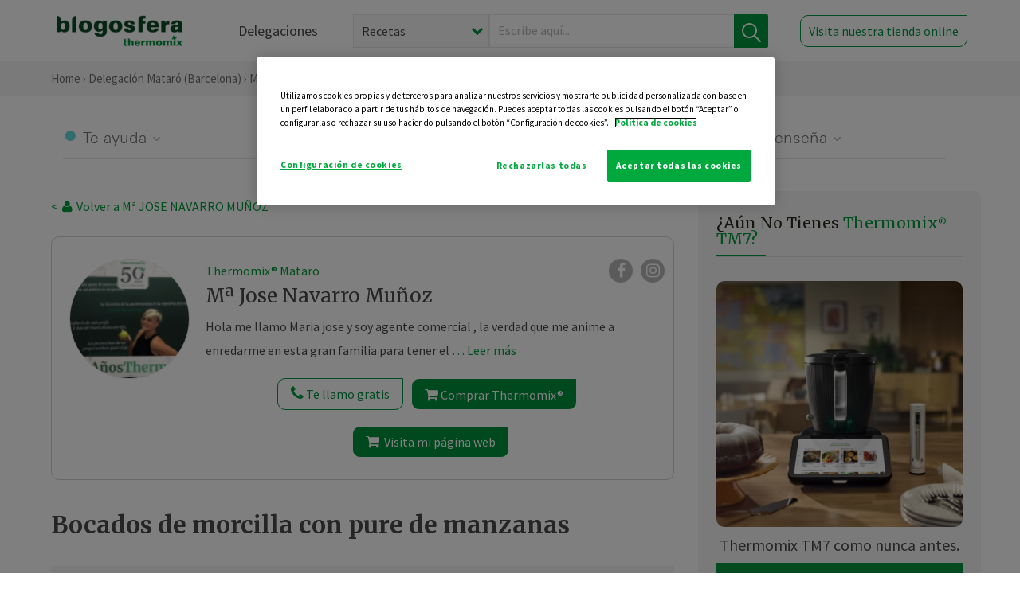

--- FILE ---
content_type: text/html; charset=UTF-8
request_url: https://thermomix-mataro.es/ma-jose-navarro-munoz/general/bocados-de-morcilla-con-pure-de-manzanas/
body_size: 17767
content:
<!DOCTYPE html><html lang="es" xmlns="http://www.w3.org/1999/xhtml"><head> <script type="application/ld+json"> { "@context": "http://schema.org", "@type": "Organization", "name": "Blogosfera Thermomix", "url": "https://blogosferathermomix.es/", "logo": "https://blogosferathermomix.es/images/frontend/corporative/logo.png" } </script><script type="text/javascript" src="https://cdn.cookielaw.org/consent/d902fe58-a38c-44ab-ace3-067cacb8e5b6/OtAutoBlock.js" ></script><script src="https://cdn.cookielaw.org/scripttemplates/otSDKStub.js" data-document-language="true" type="text/javascript" charset="UTF-8" data-domain-script="d902fe58-a38c-44ab-ace3-067cacb8e5b6" ></script><script type="text/javascript">function OptanonWrapper() { }</script><script>(function(w,d,s,l,i){w[l]=w[l]||[];w[l].push({'gtm.start':new Date().getTime(),event:'gtm.js'});var f=d.getElementsByTagName(s)[0],j=d.createElement(s),dl=l!='dataLayer'?'&l='+l:'';j.async=true;j.src='//www.googletagmanager.com/gtm.js?id='+i+dl;f.parentNode.insertBefore(j,f);})(window,document,'script','dataLayer','GTM-WWJ4WMK');</script><meta charset="utf-8"><meta http-equiv="X-UA-Compatible" content="IE=edge"><meta name="viewport" content="width=device-width, initial-scale=1, user-scalable=no" /><title>Bocados de morcilla con pure de manzanas - Aperitivos, entrantes y tapas - Blog de Mª JOSE NAVARRO MUÑOZ de Thermomix&reg; Mataró (Barcelona)</title><meta name="description" content="Bocados de morcilla con pure de manzanas, una receta de Aperitivos, entrantes y tapas, elaborada por Mª JOSE NAVARRO MUÑOZ. Descubre las mejores recetas de Blogosfera Thermomix&reg; Mataró (Barcelona)"/><meta property="og:type" content="website"/><meta property="og:site_name" content="Thermomix&reg; Mataró (Barcelona)"/><meta property="og:url" content="https://thermomix-mataro.es/ma-jose-navarro-munoz/general/bocados-de-morcilla-con-pure-de-manzanas/"/><meta property="og:title" content="Bocados de morcilla con pure de manzanas - Aperitivos, entrantes y tapas - Blog de Mª JOSE NAVARRO MUÑOZ de Thermomix&reg; Mataró (Barcelona)"/><meta property="og:description" content="Bocados de morcilla con pure de manzanas, una receta de Aperitivos, entrantes y tapas, elaborada por Mª JOSE NAVARRO MUÑOZ. Descubre las mejores recetas de Blogosfera Thermomix&reg; Mataró (Barcelona)"/><meta name="twitter:card" content="summary"/><meta name="twitter:site" content="@ThermomixESP"/><meta name="twitter:title" content="Bocados de morcilla con pure de manzanas - Aperitivos, entrantes y tapas - Blog de Mª JOSE NAVARRO MUÑOZ de Thermomix&reg; Mataró (Barcelona)"/><meta name="twitter:description" content="Bocados de morcilla con pure de manzanas, una receta de Aperitivos, entrantes y tapas, elaborada por Mª JOSE NAVARRO MUÑOZ. Descubre las mejores recetas de Blogosfera Thermomix&reg; Mataró (Barcelona)"/><meta name="twitter:url" content="https://thermomix-mataro.es/ma-jose-navarro-munoz/general/bocados-de-morcilla-con-pure-de-manzanas/"/><meta itemprop="name" content="Bocados de morcilla con pure de manzanas"><meta itemprop="description" content="Bocados de morcilla con pure de manzanas, una receta de Aperitivos, entrantes y tapas, elaborada por Mª JOSE NAVARRO MUÑOZ. Descubre las mejores recetas de Blogosfera Thermomix&reg; Mataró (Barcelona)"><meta property="og:locale" content="es_ES"/><link rel="canonical" href="https://thermomix-mataro.es/ma-jose-navarro-munoz/general/bocados-de-morcilla-con-pure-de-manzanas/"/><meta property="og:image" content="https://blogosferathermomix.es/dynamic_content/images/posts/6513cdbcab090dd7c59cc14410d88c06.jpg"/><meta name="twitter:image" content="https://blogosferathermomix.es/dynamic_content/images/posts/6513cdbcab090dd7c59cc14410d88c06.jpg"/><!--[if lt IE 9]><script src="https://oss.maxcdn.com/libs/html5shiv/3.7.0/html5shiv.js"></script><script src="https://oss.maxcdn.com/libs/respond.js/1.4.2/respond.min.js"></script><![endif]--><meta name="csrf-token" content="rF5sbZsaWIVBeVIW7jHa7I2swIGHeFXHNBWXJZlT"><link rel="shortcut icon" href="https://thermomix-mataro.es/images/frontend/favicon.ico" /><link rel="icon" href="https://thermomix-mataro.es/images/frontend/favicon.ico" /><script> window.Laravel = {"csrfToken":"rF5sbZsaWIVBeVIW7jHa7I2swIGHeFXHNBWXJZlT"} </script> <link href="https://thermomix-mataro.es/css/frontend/plugins/jquery/jquery-ui.min.css?version=1.3.0" rel="stylesheet" /> <link href="https://thermomix-mataro.es/css/frontend/plugins/bootstrap/bootstrap.css?version=1.3.0" rel="stylesheet" /> <link href="https://thermomix-mataro.es/css/frontend/plugins/owl-carousel/css/owl.carousel.min.css?version=1.3.0" rel="stylesheet" /> <link href="https://thermomix-mataro.es/css/frontend/plugins/owl-carousel/css/owl.theme.default.min.css?version=1.3.0" rel="stylesheet" /> <link href="https://thermomix-mataro.es/css/frontend/plugins/blueimp/css/blueimp-gallery.min.css?version=1.3.0" rel="stylesheet" /> <link href="https://thermomix-mataro.es/css/frontend/corporative/../font-awesome/css/font-awesome.min.css?version=1.3.0" rel="stylesheet" /> <link href="https://thermomix-mataro.es/css/frontend/corporative/animate.min.css?version=1.3.0" rel="stylesheet" /> <link href="https://thermomix-mataro.es/css/frontend/corporative/icomoon.css?version=1.3.0" rel="stylesheet" /> <link href="https://thermomix-mataro.es/css/frontend/corporative/styles.css?version=1.3.0" rel="stylesheet" /> <script> var app = [];var lang = "js_interface";var secure_url = "\/\/blogosferathermomix.es";var constant_base_url = "\/\/blogosferathermomix.es\/";var base_url = "https:\/\/thermomix-mataro.es";var locale = "es";var is_mobile = false; </script> <!--[if lt IE 9]> <script src="https://oss.maxcdn.com/libs/html5shiv/3.7.0/html5shiv.js"></script> <script src="https://oss.maxcdn.com/libs/respond.js/1.4.2/respond.min.js"></script> <![endif]--> <script>window.onPreSubmitForm = function (callback, formId) {window.onSubmitRecaptcha = function (token) {var responseRecaptcha = $('.g-recaptcha-response').val(token);$("#"+formId).append(responseRecaptcha);callback(formId);grecaptcha.reset();};grecaptcha.execute();};</script><script src="https://www.google.com/recaptcha/api.js" async defer></script><script type="application/ld+json"> { "@context": "http://schema.org/", "@type": "Recipe", "name": "Bocados de morcilla con pure de manzanas", "image": "https://blogosferathermomix.es/dynamic_content/images/posts/6513cdbcab090dd7c59cc14410d88c06.jpg", "author": { "@type": "Person", "name": " Mª JOSE NAVARRO MUÑOZ" }, "datePublished":"2021-12-03", "description": "Una receta sencilla pero con un gran cuerpo sorprende a tus comensales con un aperitivo elegante bocaditos  de morcilla recubierto con lo que mas te guste crocanti  , pipas , pistachos etcapta para ;celiacos siempre que la morcilla sea sin trazas de gluten intolerantes a la lactosa y proteinas de la leche ", "totalTime": "PT30M", "recipeYield": "6", "recipeCategory": "Aperitivos, entrantes y tapas", "keywords": "Bocados de morcilla con pure de manzanas,Aperitivos, entrantes y tapas", "recipeIngredient": [ "350g manzanas peladas ","250g morcilla de cebolla ","1pellizco de pimienta ","150 agua ","2 claras de huevo ","120 g crocanti","aceite de oliva ","0"], "recipeInstructions": [ { "@type" : "HowToStep", "text" : "1.poner 100g&nbsp; las manzanas en el vaso&nbsp;trocee 4seg/vel 4 programar 5min /100*c/vel 12.añadir morcilla y pimienta .trocear 4seg/vel4 reservar lavar vaso&nbsp;"},{ "@type" : "HowToStep", "text" : "3.formar bolas y colocamos en la bandeja con papel de hornear&nbsp;4.poner las manzanas restantes junto al agua programamos&nbsp;15min /100*c /vel 1 trituramos&nbsp;30seg/vel 7 reservamos&nbsp;"},{ "@type" : "HowToStep", "text" : "5.batimos las claras rebozamos en las claras y seguidamente en el crocanti&nbsp;6.freimos en aceite las dejamos reposar en papel de cocina&nbsp;"}]}</script> </head><body id="page-top"><div id="container_loading" style="visibility: hidden; opacity : 0;"><div id="spinner"></div></div><noscript><iframe src="//www.googletagmanager.com/ns.html?id=GTM-WWJ4WMK"height="0" width="0" style="display:none;visibility:hidden"></iframe></noscript> <nav id="mainNav" class="navbar navbar-default navbar-custom navbar-fixed-top desktop-view"> <div class="container-fluid container-resolution header-container-align"> <div class="navbar-header page-scroll"> <a class="navbar-brand page-scroll" href="https://blogosferathermomix.es/"> <img src="https://cdn.blogsthermomix.es/images/frontend/corporative/logo.png" alt="Blogosfera Thermomix®"> </a> </div> <div class="collapse navbar-collapse main-nav-list" id="bs-navbar-collapse-1"> <ul class="nav navbar-nav navbar-right"> <li> <a class="page-scroll EventTraker link-delegaciones" data-category="Menu|Superior|Delegaciones | https://thermomix-mataro.es/ma-jose-navarro-munoz/general/bocados-de-morcilla-con-pure-de-manzanas" data-action="Click" data-label="GoTo | https://blogosferathermomix.es/delegaciones-thermomix/" href="https://blogosferathermomix.es/delegaciones-thermomix/">Delegaciones</a> </li> <li id="globalSearchDesktop"> <div> <form action="https://thermomix-mataro.es/search" id="search-box" method="post"> <div class="form-search" style="display: flex; width: 100%"> <div class="content-select"> <select name="filter_search" id="filter_search"> <option value="post" >Recetas</option> <option value="advisor" >Agentes Comerciales</option> <option value="area" >Delegaciones</option> <option value="new" >Noticias</option> </select> <i></i> </div> <div class="content-input"> <input type="text" value="" name="term" id="term" placeholder="Escribe aquí... " class="input-text" required> <button style="background-color: #00913d" class="button-search EventTraker" data-category="Buscador | https://thermomix-mataro.es/ma-jose-navarro-munoz/general/bocados-de-morcilla-con-pure-de-manzanas" data-action="Click" data-label="Submit" type="submit"> <span class=" EventTraker" data-category="Buscador | https://thermomix-mataro.es/ma-jose-navarro-munoz/general/bocados-de-morcilla-con-pure-de-manzanas" data-action="Click" data-label="Submit"> <img id="search-global-icon" src="https://cdn.blogsthermomix.es/images/frontend/corporative/search-icon.png" alt="Busca receta, agente o delegación" class=" EventTraker" data-category="Buscador | https://thermomix-mataro.es/ma-jose-navarro-munoz/general/bocados-de-morcilla-con-pure-de-manzanas" data-action="Click" data-label="Submit"> </span> <span id="search_global_spinner"></span> </button> </div> <input type="hidden" name="_token" id="_token" value="rF5sbZsaWIVBeVIW7jHa7I2swIGHeFXHNBWXJZlT"> </div> </form></div> </li> <li class="buy-now-button"> <a class="page-scroll btn-secondary EventTraker btn-visit-store" data-category="Menu|Superior|Visitar | https://thermomix-mataro.es/ma-jose-navarro-munoz/general/bocados-de-morcilla-con-pure-de-manzanas" data-action="Click" data-label="GoTo | https://vorwerk.com/es/es/productos/tienda-online?advisorID=ET00066228" href="https://vorwerk.com/es/es/productos/tienda-online?advisorID=ET00066228" target="_blank">Visita nuestra tienda online</a> </li> </ul> </div> </div> </nav> <nav class="navbar responsive-view"> <div class="main-menu-responsive"> <a class="delegations-button" href="https://blogosferathermomix.es/delegaciones-thermomix/"><img src="https://cdn.blogsthermomix.es/images/frontend/corporative/ico-delegacion-movil.svg" alt="icon-delegation-mobile" class="ico-delegacion"></a> <a class="navbar-brand page-scroll" href="https://blogosferathermomix.es/"><img src="https://cdn.blogsthermomix.es/images/frontend/corporative/logo.png" alt="Blogosfera Thermomix®" class="logo-movil"></a> <div class="open-tool-search"><img src="https://cdn.blogsthermomix.es/images/frontend/corporative/ico-lupa-movil.svg" alt="icon-lupa-mobile" class="ico-search active"> <img src="https://cdn.blogsthermomix.es/images/frontend/corporative/close-search.svg" alt="icon-close-search" class="fa fa-times"></div> </div> <div class="list-items-responsive"> <div> <form action="https://thermomix-mataro.es/search" id="search-box" method="post"> <div class="form-search" style="display: flex; width: 100%"> <div class="content-select"> <select name="filter_search" id="filter_search"> <option value="post" >Recetas</option> <option value="advisor" >Agentes Comerciales</option> <option value="area" >Delegaciones</option> <option value="new" >Noticias</option> </select> <i></i> </div> <div class="content-input"> <input type="text" value="" name="term" id="term" placeholder="Escribe aquí... " class="input-text" required> <button style="background-color: #00913d" class="button-search EventTraker" data-category="Buscador | https://thermomix-mataro.es/ma-jose-navarro-munoz/general/bocados-de-morcilla-con-pure-de-manzanas" data-action="Click" data-label="Submit" type="submit"> <span class=" EventTraker" data-category="Buscador | https://thermomix-mataro.es/ma-jose-navarro-munoz/general/bocados-de-morcilla-con-pure-de-manzanas" data-action="Click" data-label="Submit"> <img id="search-global-icon" src="https://cdn.blogsthermomix.es/images/frontend/corporative/search-icon.png" alt="Busca receta, agente o delegación" class=" EventTraker" data-category="Buscador | https://thermomix-mataro.es/ma-jose-navarro-munoz/general/bocados-de-morcilla-con-pure-de-manzanas" data-action="Click" data-label="Submit"> </span> <span id="search_global_spinner"></span> </button> </div> <input type="hidden" name="_token" id="_token" value="rF5sbZsaWIVBeVIW7jHa7I2swIGHeFXHNBWXJZlT"> </div> </form></div> </div> </nav> <div class="header-print"> <div class="row"> <div class="col-12"> <img src="https://cdn.blogsthermomix.es/images/frontend/corporative/logo.png" alt="logo"> </div> </div> </div> <section class="main-content content-post home-delegado"> <div class="main-breadcrumb"> <div class="container-fluid container-resolution"> <h3> <a href="https://blogosferathermomix.es/" class="EventTraker" data-category="Breadcrumb | https://thermomix-mataro.es/ma-jose-navarro-munoz/general/bocados-de-morcilla-con-pure-de-manzanas" data-action="Click" data-label="GoTo | https://blogosferathermomix.es/">Home</a> &rsaquo; <a href="https://thermomix-mataro.es" class="EventTraker" data-category="Breadcrumb | https://thermomix-mataro.es/ma-jose-navarro-munoz/general/bocados-de-morcilla-con-pure-de-manzanas" data-action="Click" data-label="GoTo | https://thermomix-mataro.es">Delegación Mataró (Barcelona)</a> &rsaquo; <a href="https://thermomix-mataro.es/ma-jose-navarro-munoz" class="EventTraker" data-category="Breadcrumb | https://thermomix-mataro.es/ma-jose-navarro-munoz/general/bocados-de-morcilla-con-pure-de-manzanas" data-action="Click" data-label="GoTo | https://thermomix-mataro.es/ma-jose-navarro-munoz">Mª Jose Navarro Muñoz</a> &rsaquo; <a href="https://thermomix-mataro.es/ma-jose-navarro-munoz/aperitivos-entrantes-tapas/" class="EventTraker" data-category="Breadcrumb | https://thermomix-mataro.es/ma-jose-navarro-munoz/general/bocados-de-morcilla-con-pure-de-manzanas" data-action="Click" data-label="GoTo | https://thermomix-mataro.es/ma-jose-navarro-munoz/aperitivos-entrantes-tapas/">Aperitivos, entrantes y tapas</a> &rsaquo; Bocados de morcilla con pure de manzanas </h3> </div></div> <div class="container-fluid container-resolution "> <div class="row"> <div class="col-12 col-lg-12 col-menu-categorias"> <div class="categorias-blog-new"> <div class="col-categorias"> <div class="cat-title" id="cat-22">Te ayuda</div> <ul class="sub-categorias" id="subcat-22"> <li> <a href="https://thermomix-mataro.es/ma-jose-navarro-munoz/legumbres-y-platos-de-cuchara/">Legumbres y platos de cuchara</a></li> </ul> </div> <div class="col-categorias"> <div class="cat-title" id="cat-23">Te cuida</div> <ul class="sub-categorias" id="subcat-23"> <li> <a href="https://thermomix-mataro.es/ma-jose-navarro-munoz/sopas-y-cremas/">Sopas y cremas</a></li> </ul> </div> <div class="col-categorias"> <div class="cat-title" id="cat-24">Te inspira</div> <ul class="sub-categorias" id="subcat-24"> <li> <a href="https://thermomix-mataro.es/ma-jose-navarro-munoz/postres-y-dulces/">Postres y dulces</a></li> <li> <a href="https://thermomix-mataro.es/ma-jose-navarro-munoz/masas-panes-reposteria/">Masas, panes y repostería</a></li> <li> <a href="https://thermomix-mataro.es/ma-jose-navarro-munoz/aperitivos-entrantes-tapas/">Aperitivos, entrantes y tapas</a></li> <li> <a href="https://thermomix-mataro.es/ma-jose-navarro-munoz/bebidas/">Bebidas</a></li> </ul> </div> <div class="col-categorias"> <div class="cat-title" id="cat-25">Te enseña</div> <ul class="sub-categorias" id="subcat-25"> <li> <a href="https://thermomix-mataro.es/ma-jose-navarro-munoz/noticias/">Noticias Blog</a></li> <li> <a href="https://thermomix-mataro.es/ma-jose-navarro-munoz/confiteria-y-conservas/">Confitería y conservas</a></li> </ul> </div> </div> </div> </div> <div class="row container-delegacion no-menu-categories"> <div class="col-lg-8 col-md-8 col-sm-12 col-xs-12 wrapper-content wrapper-receta"> <div class="main-breadcrumb-new"> <a href="https://thermomix-mataro.es/ma-jose-navarro-munoz" class="link-goback EventTraker" >< <i class="fa fa-user" aria-hidden="true"></i> Volver a Mª JOSE NAVARRO MUÑOZ</a> </div> <div class="box-area box-delegado-info"> <div> <img style="border: 1px solid #e9e6e6;border-radius: 50%;" src="https://cdn.blogsthermomix.es/dynamic_content/images/advisors/1e4364aa00949e6c3135dafec3584006.jpg" class="img-responsive img-delegado-big" alt="advisor-image"> </div> <div class="content content-delegado"> <div class="head-delegado"> <img style="border: 1px solid #e9e6e6;border-radius: 50%;" src="https://cdn.blogsthermomix.es/dynamic_content/images/advisors/1e4364aa00949e6c3135dafec3584006.jpg" class="img-responsive" alt="advisor-image-default"> <div class="box-title"> <img src="https://cdn.blogsthermomix.es/images/frontend/corporative/ico-puntos.png" alt="icon-points" class="img-responsive icon-rrss-movil" /> <div class="title"> <a href="https://thermomix-mataro.es">Thermomix® Mataro</a> <h3>Mª Jose Navarro Muñoz</h3> </div> <div class="box-rrss"> <a href="https://www.facebook.com/ThermomixSpain/" target="_blank"> <i class="fa fa-facebook"></i> </a> <a href="https://www.instagram.com/thermomixespana/?hl=es" style="padding-left: 10px;" target="_blank"> <i class="fa fa-instagram"></i> </a> </div> </div> </div> <div class="readMorenew"><p>Hola me llamo Maria jose y soy agente comercial , la verdad que me anime a enredarme en esta gran familia para tener el tiempo ocupado tras una gran p&eacute;rdida,y content&iacute;sima cada vez que cocino te dan ganas de hacer m&aacute;s cosas ,me encanta el trato con la gente y ver la cara de sorprendida que se les queda cuando me ven utilizar mi Thermomix&reg; &nbsp;</p></div> <div class="fulltext"><p>Hola me llamo Maria jose y soy agente comercial , la verdad que me anime a enredarme en esta gran familia para tener el tiempo ocupado tras una gran p&eacute;rdida,y content&iacute;sima cada vez que cocino te dan ganas de hacer m&aacute;s cosas ,me encanta el trato con la gente y ver la cara de sorprendida que se les queda cuando me ven utilizar mi Thermomix&reg; &nbsp;</p></div> <div class="actions-delegado"> <button type="button" class="btn-delegado" data-advisor_name="" data-toggle="modal" data-target="#ModalCallYouForm"> <i class="fa fa-phone" ></i> Te llamo gratis </button> <a class="btn-delegado btn-delegado-verde" href="https://vorwerk.com/es/es/productos/thermomix/thermomix-tm6?advisorID=ET00066228"> <i class="fa fa-shopping-cart" aria-hidden="true"></i> Comprar Thermomix® </a> <a id="btn_web_shop" class="btn-delegado btn-delegado-verde" href="https://vorwerk.com/es/es/thermomix-agente/thermomix.html/m%C2%AA-jose.navarro-mu%C3%B1oz" target="_blank"> <span><i class="fa fa-shopping-cart" aria-hidden="true"></i> Visita mi página web</span> </a> </div> </div> </div><div id="ModalCallYouForm" class="modal fade modal-action" role="dialog"> <div class="modal-dialog modal-lg"> <div class="modal-content "> <div class="modal-header " style="border: none;"> <button type="button" class="close" data-dismiss="modal">&times;</button> </div> <div class="modal-body"> <div class="modal-container"> <div class="row"> <div style="background-image: url(https://cdn.blogsthermomix.es/images/frontend/corporative/bg-modal-advisor-contact.webp)" class="col-md-6 col-12 col-img"> <img src="https://cdn.blogsthermomix.es/images/frontend/corporative/bg-modal-advisor-contact.webp" alt="img-modal-call" class="img-responsive" /> </div> <div class="col-md-6 col-12 col-txt"> <h3>¿Quieres que te llame <span>Mª Jose Navarro Muñoz?</span></h3> <p>Te llamamos gratis para explicarte las <strong>ventajas de Thermomix®.</strong><br />Rellena los campos para poder llamarte</p> <div class="box-form"><form data-pre-submit="onPreSubmitForm" class="info-call" name="callYouForm" id="callYouForm" action="https://thermomix-mataro.es/api/advisor-contact" method="post" novalidate data-validation="validate" role="form"><div class="row control-group col-lg-12 "><div class="form-group "><input type="text" class="form-control " placeholder="Nombre" id="name" name="name" validation="required:true" value=""> </div> </div><div class="row control-group col-lg-12 "><div class="form-group "><input type="text" class="form-control " placeholder="Teléfono *" id="phone" name="phone" validation="required:true numberPhone:true" value=""> </div> </div><div class="row control-group col-lg-12 "><div class="form-group "><input type="text" class="form-control " placeholder="CP *" id="cp" name="cp" validation="required:true cpValid:true" value=""> </div> </div><div class="row control-group col-lg-12 "><div class="form-group "><select class="form-control " id="available" name="available" validation="required:true"><option value="">Selecciona un horario</option><option value="morming" >Mañana</option><option value="afternoon" >Tarde</option></select> </div> </div><div class="row control-group col-lg-12 privacy checkbox"><div class="form-group "><p>En Vorwerk trataremos tus datos para gestionar la consulta realizada. Puedes ejercer tus derechos de acceso, rectificación, cancelación, oposición, limitación del tratamiento y portabilidad escribiéndonos a protecciondedatos@vorwerk.es. Más información en la<a href="https://www.vorwerk.com/es/es/c/home/general/politica-privacidad"title="Política de Privacidad" target="_blank"> Política de Privacidad.</a></p><label><input type="checkbox" id="legals1" name="legals1" validation="required:true" >Autorizo el tratamiento de mis datos personales para el envío de comunicaciones comerciales sobre productos o servicios de Vorwerk España.</label> </div> </div><div class="row control-group col-lg-12 privacy checkbox"><div class="form-group "><label><input type="checkbox" id="legals" name="legals" validation="required:true" >Acepto el envío de mis datos personales para permitir a Vorwek ponerse en contacto conmigo.</label> </div> </div><input type="hidden" id="advisor_id" name="advisor_id" value="eyJpdiI6Im1nR21YWDJRdFdua2hCYUVkM1g5M0E9PSIsInZhbHVlIjoicUNYQnFwc0Q2eDlxS1BDcHJWTVRCdz09IiwibWFjIjoiMWFlODVmN2Q0NWI4MzgxMzkwN2IyNzQ5NTliMmRhY2M3NDQ1ZDhlZWVmNWJjZDlhMjZhYTU1NjVmYTVlOGI0OSJ9"><input type="hidden" id="advisor_name" name="advisor_name" value="Mª JOSE NAVARRO MUÑOZ"><input type="hidden" id="advisor_email" name="advisor_email" value="navarro.munoz.jose@ithermomix.es"><input type="hidden" id="blog_id" name="blog_id" value="eyJpdiI6ImM0cmdVSk9WMWs1Y0VuTlZyTmo2SGc9PSIsInZhbHVlIjoiNWhtUlF4REhkakZjMjRZVUwyQ1pPdz09IiwibWFjIjoiMTUxZWFhNDI4OWI1NGRkNDU4YmM3NjJhZjEwOTQwNTNiY2MzZmU3Zjg0MGQ5Njc0OTMyOWE0OGEyNDFlNTJiMiJ9"><input type="hidden" id="area_id" name="area_id" value="eyJpdiI6IjBmaE5VYUxiVkhNNFRWXC82TEVPR253PT0iLCJ2YWx1ZSI6InhXejRHOTB4N1IyaTB5d2VIdU12Vmc9PSIsIm1hYyI6IjcwNjFkYzFhNjc3NTFmYTgyMGJlYmE3ZGFiMzFmNjU0MmI2NTMyNmU2ODg2MTUzODA1OGQwNGNmMzlhZjgwMWYifQ=="><input type="hidden" id="area_name" name="area_name" value="Mataró (Barcelona)"> <div class="clearfix"></div> <div id="error_response"></div> <div class="row "> <div class="form-group col-xs-12 "> <button type="submit" class="btn btn-primary btn-md ask-button tracker-button-form">Contactar</button> </div> </div><input type="hidden" name="fid" id="fid" value="eyJpdiI6Iis4UXpPdkE2RHlGMTVWNjBkZjFuc3c9PSIsInZhbHVlIjoiMlNhTlJUcElRVmpuSFZuY1dxMEZ2Zz09IiwibWFjIjoiM2YxODBhNzI5YmNhY2JiNDlkMjE2MmZhYmM0Mzg0NDQyOTZhZjQxYzhlNDZiZDU5ZWVlNTM1M2I3YWYxOTJkMCJ9"/><input type="hidden" name="sid" id="sid" value="eyJpdiI6IkVPbm9cL3ppbDRrQXhqbHE3RXVKbEt3PT0iLCJ2YWx1ZSI6IjgyaDB1M1wvS2NSeGV0dGxMT3I0MXFBPT0iLCJtYWMiOiJlYWFjNDEwNTRhYTk2Yzg4NzY5MzM2ZGViYjU3NDYxZDE1NTgyZTY3ZTlmZmQ2MmMwNDc4ZmJmZTQ0ZjJmZDVjIn0="/><input type="hidden" name="bid" id="bid" value="eyJpdiI6Ijg5RFl2UG5hRmh0anRHT1VkM1JUZ3c9PSIsInZhbHVlIjoiUDlWQVwvTXhKT3dwQUVTMU8wdWZiWkE9PSIsIm1hYyI6Ijk0M2Y3NGFjZDQzODgxOTYxMGM1MWEwN2ZmZGI0MDEzNWQ4YzZlYWM3NmIwZTk1OGE5YWVkMDFiZDI1ZTc3NzYifQ=="/><input type="hidden" name="has_captcha" id="has_captcha" value="1"/><input type="hidden" name="referral" id="referral" value=""/><input type="hidden" name="_token" value="rF5sbZsaWIVBeVIW7jHa7I2swIGHeFXHNBWXJZlT"></form> <div class="alert fade in alert-success" id="successcallYouForm" style="display: none"></div></div> </div> </div> </div> </div> </div> </div></div><div id="ModalWhatsappMeForm" class="modal fade modal-action" role="dialog"> <div class="modal-dialog modal-lg"> <div class="modal-content "> <div class="modal-header " style="border: none;"> <button type="button" class="close" data-dismiss="modal">&times;</button> </div> <div class="modal-body "> <div class="modal-container"> <div class="row"> <div class="col-md-6 col-12 col-img col-img-agente"> <img src="https://cdn.blogsthermomix.es/images/frontend/corporative/bg-modal-agente.jpg" alt="image-modal-whatsapp" class="img-responsive" /> </div> <div class="col-md-6 col-12 col-txt"> <h3>¿Quieres hablar con <span>Mª Jose Navarro Muñoz</span> por Whatsapp?</h3> <p>Indica tu nombre y teléfono y podrás escribirme directamente</p> <div class="box-form" style="margin-left: 15px;"><form data-pre-submit="onPreSubmitForm" class="user-ask" name="whatsappMeForm" id="whatsappMeForm" action="https://thermomix-mataro.es/api/advisor-contact" method="post" novalidate data-validation="validate" role="form"><div class="row control-group col-lg-12 col-sm-6"><div class="form-group "><input type="text" class="form-control " placeholder="Nombre" id="name" name="name" validation="required:true" value=""> </div> </div><div class="row control-group col-lg-12 col-sm-6"><div class="form-group "><input type="text" class="form-control " placeholder="Teléfono *" id="phone" name="phone" validation="required:true numberPhone:true" value=""> </div> </div><div class="row control-group col-lg-12 col-md-12 col-sm-12 privacy checkbox"><div class="form-group "><p>En Vorwerk trataremos tus datos para gestionar la consulta realizada. Puedes ejercer tus derechos de acceso, rectificación, cancelación, oposición, limitación del tratamiento y portabilidad escribiéndonos a protecciondedatos@vorwerk.es. Más información en la<a href="https://www.vorwerk.com/es/es/c/home/general/politica-privacidad"title="Política de Privacidad" target="_blank"> Política de Privacidad.</a></p><label><input type="checkbox" id="legals1" name="legals1" validation="required:true" >Autorizo el tratamiento de mis datos personales para el envío de comunicaciones comerciales sobre productos o servicios de Vorwerk España.</label> </div> </div><div class="row control-group col-lg-12 col-md-12 col-sm-12 privacy checkbox"><div class="form-group "><label><input type="checkbox" id="legals" name="legals" validation="required:true" >Acepto el envío de mis datos personales para permitir a Vorwek ponerse en contacto conmigo.</label> </div> </div><input type="hidden" id="advisor_id" name="advisor_id" value="eyJpdiI6Im1nR21YWDJRdFdua2hCYUVkM1g5M0E9PSIsInZhbHVlIjoicUNYQnFwc0Q2eDlxS1BDcHJWTVRCdz09IiwibWFjIjoiMWFlODVmN2Q0NWI4MzgxMzkwN2IyNzQ5NTliMmRhY2M3NDQ1ZDhlZWVmNWJjZDlhMjZhYTU1NjVmYTVlOGI0OSJ9"><input type="hidden" id="advisor_name" name="advisor_name" value="Mª JOSE NAVARRO MUÑOZ"><input type="hidden" id="advisor_email" name="advisor_email" value="navarro.munoz.jose@ithermomix.es"><input type="hidden" id="advisor_phone" name="advisor_phone" value="608146903"><input type="hidden" id="blog_id" name="blog_id" value="eyJpdiI6ImM0cmdVSk9WMWs1Y0VuTlZyTmo2SGc9PSIsInZhbHVlIjoiNWhtUlF4REhkakZjMjRZVUwyQ1pPdz09IiwibWFjIjoiMTUxZWFhNDI4OWI1NGRkNDU4YmM3NjJhZjEwOTQwNTNiY2MzZmU3Zjg0MGQ5Njc0OTMyOWE0OGEyNDFlNTJiMiJ9"><input type="hidden" id="area_id" name="area_id" value="eyJpdiI6IjBmaE5VYUxiVkhNNFRWXC82TEVPR253PT0iLCJ2YWx1ZSI6InhXejRHOTB4N1IyaTB5d2VIdU12Vmc9PSIsIm1hYyI6IjcwNjFkYzFhNjc3NTFmYTgyMGJlYmE3ZGFiMzFmNjU0MmI2NTMyNmU2ODg2MTUzODA1OGQwNGNmMzlhZjgwMWYifQ=="><input type="hidden" id="area_name" name="area_name" value="Mataró (Barcelona)"> <div class="clearfix"></div> <div id="error_response"></div> <div class="row "> <div class="form-group col-xs-12 "> <button type="submit" class="btn btn-primary btn-md ask-button tracker-button-form">Contactar</button> </div> </div><input type="hidden" name="fid" id="fid" value="eyJpdiI6ImQwdG50T3NSSUQzQjBzOHdXdmpPdFE9PSIsInZhbHVlIjoiVlRkOUNocDNLVWNrbXhXMUdjNzI1UT09IiwibWFjIjoiMjJmZGUzZGFiYzI0MmUwNDNjY2JlN2ZmOGU4ZmI0MDkwZTVlZjBkMGU5ZTFhMWZjMzg5ZGM0YTdhYmFmMDYzMyJ9"/><input type="hidden" name="sid" id="sid" value="eyJpdiI6InJjTTZOT3BxTUZjVzFLZzNHMDQ1QXc9PSIsInZhbHVlIjoiVTJVayttZGxoU01HNGZFK3RYcVBVQT09IiwibWFjIjoiMDhhYzJlYjE2Y2Q2N2Y0ZTgzZDg0OTJlODg5MzNjYjdkNmJjOWJkZTlmMTg1ODlmNGFiYzAxZGRmMDJkNDBiZSJ9"/><input type="hidden" name="bid" id="bid" value="eyJpdiI6Ijg5RFl2UG5hRmh0anRHT1VkM1JUZ3c9PSIsInZhbHVlIjoiUDlWQVwvTXhKT3dwQUVTMU8wdWZiWkE9PSIsIm1hYyI6Ijk0M2Y3NGFjZDQzODgxOTYxMGM1MWEwN2ZmZGI0MDEzNWQ4YzZlYWM3NmIwZTk1OGE5YWVkMDFiZDI1ZTc3NzYifQ=="/><input type="hidden" name="has_captcha" id="has_captcha" value="1"/><input type="hidden" name="referral" id="referral" value=""/><input type="hidden" name="_token" value="rF5sbZsaWIVBeVIW7jHa7I2swIGHeFXHNBWXJZlT"></form> <div class="alert fade in alert-success" id="successwhatsappMeForm" style="display: none"></div></div> </div> </div> </div> </div> </div> </div></div><div id='captcha-container' class="row control-group col-lg-12" style="z-index: 99999; display: none;"> <div class="form-group col-xs-12 text-center captcha-container"> <div class="g-recaptcha" data-sitekey="6LfqIIwUAAAAANUxiL_NRkGPvQJLSD6IxyGkiCpG" data-callback="onSubmitRecaptcha" data-size="invisible"> </div> </div></div> <div class="col-lg-12 col-md-12 col-sm-12 col-xs-12 blog-detail no-padding"> <h1>Bocados de morcilla con pure de manzanas</h1> <span class="date-mobile"> 03 December 2021</span> <div class="blog-detail-subtitle"> <div class="post-bar post-top-bar"> <div class="actions"> <button class="like-review post-liked" > <span class="likes" id="num_likes"> 5 </span> <input type="hidden" class="post_id" value="eyJpdiI6ImlLemkxdW1wVytiRUFaSVRqYzJIY0E9PSIsInZhbHVlIjoiNU1kRldxUlFDVXBnTzBPVkRpMWRtdz09IiwibWFjIjoiMmVmODA0MWZhOWMyYTJiNGRmYTI5YjAzYTAxMTBmMGE3YzY3NjAxMDdmNDdjNzVlNGE2YTk4ZTYzZWFiYzUwMCJ9"> <input type="hidden" class="blog_id" value="eyJpdiI6InBFTFFyV0I5XC9HK1NxWU1wWU9IbWN3PT0iLCJ2YWx1ZSI6Ijl5NFlNRGd3QkU1WkpFdTdObnFoVWc9PSIsIm1hYyI6ImE4MzI1MDliN2ZlNWE3YjlmYTQwMDc3ZTA3ZGUwYzI2ZDU5Yjk4NjU5NjI4MjEzMzk5N2RjMGIzMTliNjUzZmUifQ=="> <input type="hidden" class="advisor_id" value="eyJpdiI6IjVlTEN1M0theXhxZGpcL0c0bFZzSDZnPT0iLCJ2YWx1ZSI6IlY0NlpCV1hqM3dZRTV2aHVtTmM5cXc9PSIsIm1hYyI6IjljNzIyNGRkOWQyOTg2NzhlZDIzNzAwMzZlOTg1NGE1YmNlN2QwMzg0MTY1MjIyYzljZDJkYWQ5ZDVmNzJiMzYifQ=="> </button> </div> <div class="recipe-data"> <p><img src="https://cdn.blogsthermomix.es/images/frontend/corporative/clock.png" alt="icon-clock" /> <span>Tiempo de preparación</span> <strong> 00:30:00 mins</strong></p> </div> <div class="recipe-data"> <p><img src="https://cdn.blogsthermomix.es/images/frontend/corporative/team.png" alt="icon-persons" /> <span>Ración para</span> <strong>6 personas</strong></p> </div> <span class="date"> 03 December 2021</span> <div> <div class="box-share"> <div class="btn-action-share"> <img src="https://cdn.blogsthermomix.es/images/frontend/corporative/share.svg" alt="icon-share" /> </div> <div class="box-rrss-share box-share-topbar"> <div class="share-buttons"> <ul class="share-button-list"> <li> <a href="https://api.whatsapp.com/send?text=:%20" class=" EventTraker" data-category="RRSS|Twitter | https://thermomix-mataro.es/ma-jose-navarro-munoz/general/bocados-de-morcilla-con-pure-de-manzanas" data-action="Click" data-label="GoTo | https://thermomix-mataro.es/ma-jose-navarro-munoz/aperitivos-entrantes-tapas/bocados-de-morcilla-con-pure-de-manzanas/" target="_blank" title="Whatsapp" target="_blank" onclick="window.open('https://api.whatsapp.com/send?text=' + encodeURIComponent(document.title) + ':%20' + encodeURIComponent('https://thermomix-mataro.es/ma-jose-navarro-munoz/aperitivos-entrantes-tapas/bocados-de-morcilla-con-pure-de-manzanas/'), 'whatsapp', 'width=500,height=375'); return false;"> <i class="fa fa-whatsapp" aria-hidden="true" data-category="RRSS|Whatsapp | https://thermomix-mataro.es/ma-jose-navarro-munoz/general/bocados-de-morcilla-con-pure-de-manzanas" data-action="Click" data-label="GoTo | https://thermomix-mataro.es/ma-jose-navarro-munoz/aperitivos-entrantes-tapas/bocados-de-morcilla-con-pure-de-manzanas/"></i> </a> </li> <li> <a href="https://www.facebook.com/sharer/sharer.php?u=&t=" class=" EventTraker" data-category="RRSS|Facebook | https://thermomix-mataro.es/ma-jose-navarro-munoz/general/bocados-de-morcilla-con-pure-de-manzanas" data-action="Click" data-label="GoTo | https://thermomix-mataro.es/ma-jose-navarro-munoz/aperitivos-entrantes-tapas/bocados-de-morcilla-con-pure-de-manzanas/" title="Facebook" target="_blank" onclick="window.open('https://www.facebook.com/sharer/sharer.php?u=' + encodeURIComponent('https://thermomix-mataro.es/ma-jose-navarro-munoz/aperitivos-entrantes-tapas/bocados-de-morcilla-con-pure-de-manzanas/') + '&t=' + encodeURIComponent('https://thermomix-mataro.es/ma-jose-navarro-munoz/aperitivos-entrantes-tapas/bocados-de-morcilla-con-pure-de-manzanas/'), 'facebook', 'width=500,height=375'); return false;"> <i class="fa fa-facebook" aria-hidden="true" data-category="RRSS|Facebook | https://thermomix-mataro.es/ma-jose-navarro-munoz/general/bocados-de-morcilla-con-pure-de-manzanas" data-action="Click" data-label="GoTo | https://thermomix-mataro.es/ma-jose-navarro-munoz/aperitivos-entrantes-tapas/bocados-de-morcilla-con-pure-de-manzanas/"></i> </a> </li> <li> <a href="https://twitter.com/intent/tweet?source=&text=:%20" class=" EventTraker" data-category="RRSS|Twitter | https://thermomix-mataro.es/ma-jose-navarro-munoz/general/bocados-de-morcilla-con-pure-de-manzanas" data-action="Click" data-label="GoTo | https://thermomix-mataro.es/ma-jose-navarro-munoz/aperitivos-entrantes-tapas/bocados-de-morcilla-con-pure-de-manzanas/" target="_blank" title="Twitter" onclick="window.open('https://twitter.com/intent/tweet?text=' + encodeURIComponent(document.title) + ':%20' + encodeURIComponent('https://thermomix-mataro.es/ma-jose-navarro-munoz/aperitivos-entrantes-tapas/bocados-de-morcilla-con-pure-de-manzanas/'), 'twitter', 'width=500,height=500'); return false;"> <i class="fa fa-twitter" aria-hidden="true" data-category="RRSS|twitter | https://thermomix-mataro.es/ma-jose-navarro-munoz/general/bocados-de-morcilla-con-pure-de-manzanas" data-action="Click" data-label="GoTo | https://thermomix-mataro.es/ma-jose-navarro-munoz/aperitivos-entrantes-tapas/bocados-de-morcilla-con-pure-de-manzanas/"></i> </a> </li> </ul></div> </div> </div> <div class="action-print" onclick="window.print();"> <img src="https://cdn.blogsthermomix.es/images/frontend/corporative/ico-print.svg" alt="icon-print" /> </div> </div> </div> <div class="featured-image"> <img src="https://cdn.blogsthermomix.es/dynamic_content/images/posts/6513cdbcab090dd7c59cc14410d88c06.jpg" alt="highlighted-image"> </div> <div class="post-bar bar-categorias categorias"> <div class="box-categorias"> <span>Categoría: </span> <div class="categorias-text"> <div class="categoria-box"> <div class="categoria aperitivos-entrantes-tapas" style="background-color:#F7E18C; height: 14px;width: 14px; border-radius: 50%"> </div> <a href="https://thermomix-mataro.es/ma-jose-navarro-munoz/aperitivos-entrantes-tapas/">Aperitivos, entrantes y tapas</a> </div> </div> </div> <div class="btn-modal-container invisible-movil"> <button type="button" class="btn-modal-cookidoo" onclick="getInfoRecipe('https://thermomix-mataro.es/ma-jose-navarro-munoz/aperitivos-entrantes-tapas/bocados-de-morcilla-con-pure-de-manzanas/')" data-post-id="eyJpdiI6IjV4VVJaV1QyZTlrR29BbTUxMW1FUlE9PSIsInZhbHVlIjoidG5GS2g1TGFkVXBQMUM0c1l1aitNQT09IiwibWFjIjoiNjI2ZDNlNzU0NmYwZjZjZTczZTliOWE1OTg2NjgzYWJiYzRiZGU1NmFhNDYzNTRkMmY3YWM3YzNjMzA3MTFkZiJ9" data-action="post_card_btn" data-origin-action="postDetails"><img src="https://cdn.blogsthermomix.es/images/frontend/corporative/ico-thermomix.svg" alt="icon-cookidoo" /> Exportar</button> </div> </div> </div> <div class="btn-modal-container visible-movil"> <button type="button" class="btn-modal-cookidoo" onclick="getInfoRecipe('https://thermomix-mataro.es/ma-jose-navarro-munoz/aperitivos-entrantes-tapas/bocados-de-morcilla-con-pure-de-manzanas/')" data-post-id="eyJpdiI6IkpTQUdTNVQ2VVpWYU5cL2RZWG5FUXp3PT0iLCJ2YWx1ZSI6IlZZNnlXZm1ET1lcL1dvKzlUa0x1YjBRPT0iLCJtYWMiOiI5ZWM2OWQwNTdjZGE1ZjY4ZDIzOGE1YzIzMjJmMzg5MGE0MzY2Y2RkNDc1ZWQ2YWVjYWEyZjFhYjBhMjFmOTM0In0=" data-action="post_card_btn" data-origin-action="postDetails"><img src="https://cdn.blogsthermomix.es/images/frontend/corporative/ico-thermomix.svg" alt="icon-cookidoo" /> Exportar</button> </div> <div class="wysiwyg" id="wysiwyg"> <p>Una receta sencilla pero con un gran cuerpo </p><br /><p>sorprende a tus comensales con un aperitivo elegante </p><br /><p>bocaditos  de morcilla recubierto con lo que mas te guste </p><br /><p>crocanti  , pipas , pistachos etc</p><br /><p>apta para ;celiacos siempre que la morcilla sea sin trazas de gluten </p><br /><p>intolerantes a la lactosa y proteinas de la leche </p> <div id="blueimp-gallery" class="blueimp-gallery"> <div class="slides"></div> <h3 class="title"></h3> <p class="description"></p> <a class="prev">‹</a> <a class="next">›</a> <a class="close">×</a> <a class="play-pause"></a> <ol class="indicator"> </ol> </div> </div> <div id="ingredientes" class="ingredientes"> <div class="box-title"> <img src="https://cdn.blogsthermomix.es/images/frontend/corporative/list.png" alt="icon-list" /> <h4>Ingredientes</h4> </div> <div class="box-ingredientes"> <ul> <li >350g manzanas peladas </li> <li >250g morcilla de cebolla </li> <li >1pellizco de pimienta </li> <li >150 agua </li> <li >2 claras de huevo </li> <li >120 g crocanti</li> <li >aceite de oliva </li> <li >0</li> </ul> </div> </div> <div class="utensilios"> <div class="box-title"> <img src="https://cdn.blogsthermomix.es/images/frontend/corporative/ico-thermomix.svg" alt="icon-utensils" /> <h4>Utensilios Thermomix</h4> </div> <div class="productos-grid"> <div class="item"> <div class="img-destacado"> <img src="https://cdn.blogsthermomix.es/dynamic_content/images/posts_utensils/b1f145abb15c7d4aa84ee821bd8e5b60.png" alt="Bandeja de horno Ben"> </div> <div class="grid-content"> <h4><a href="https://www.vorwerk.com/es/es/s/shop/productos/thermomix/accesorios-thermomix/bandeja-de-horno-ben/p/4209730?utm_source=Blogosfera&amp;utm_medium=receta&amp;utm_campaign=productosblogosfera" target="_blank">Bandeja de horno Ben</a></h4> <a href="https://www.vorwerk.com/es/es/s/shop/productos/thermomix/accesorios-thermomix/bandeja-de-horno-ben/p/4209730?utm_source=Blogosfera&amp;utm_medium=receta&amp;utm_campaign=productosblogosfera" target="_blank" class="btn-tienda">Ir a la tienda</a> </div> </div> </div> </div> <div class="pasos-receta"> <div class="box-title"> <img src="https://cdn.blogsthermomix.es/images/frontend/corporative/eat.svg" alt="icon-eat" /> <h4>Pasos de la receta</h4> </div> <div class="paso-receta"> <div> <div class="img-container no-image"> <div class="box-verde"> <span>1</span> Paso </div> </div> </div> <div class="text text-paso-movil"><p>1.poner 100g&nbsp; las manzanas en el vaso&nbsp;</p><p>trocee 4seg/vel 4 programar 5min /100*c/vel 1</p><p>2.añadir morcilla y pimienta .</p><p>trocear 4seg/vel4 reservar lavar vaso&nbsp;</p><p><br></p><p><br></p></div> </div> <div class="paso-receta"> <div> <div class="img-container no-image"> <div class="box-verde"> <span>2</span> Paso </div> </div> </div> <div class="text text-paso-movil"><p>3.formar bolas y colocamos en la bandeja con papel de hornear&nbsp;</p><p>4.poner las manzanas restantes junto al agua programamos&nbsp;</p><p>15min /100*c /vel 1 trituramos&nbsp;</p><p>30seg/vel 7 reservamos&nbsp;</p></div> </div> <div class="paso-receta"> <div> <div class="img-container no-image"> <div class="box-verde"> <span>3</span> Paso </div> </div> </div> <div class="text text-paso-movil"><p>5.batimos las claras rebozamos en las claras y seguidamente en el crocanti&nbsp;</p><p>6.freimos en aceite las dejamos reposar en papel de cocina&nbsp;</p></div> </div> </div> <div class="text-promo"> <img src="https://cdn.blogsthermomix.es/images/frontend/corporative/quotes.svg" alt="icon-quotes" /> <h4>al freir no debe estar muy caliente el aceite </h4> </div> <div class="box-export-cookidoo"> <img src="https://cdn.blogsthermomix.es/images/frontend/corporative/thermomix-big.svg" class="img-cookidoo" alt="image-thermomix" /> <div class="content"> <h4>EXPORTAR LA RECETA A TU COOKIDOO®</h4> <p><strong>Copia la URL</strong> de la receta y <strong>pulsa en "Exportar receta"</strong> para exportarla a Cookidoo®.</p> <p>A continuación, en la página de Cookidoo® deberás dar al <strong>botón</strong> "+" y después <strong>pegar la URL.</strong></p> <div class="actions"> <button type="button" onclick="copyLinkRecipeDetail()"><img src="https://cdn.blogsthermomix.es/images/frontend/corporative/link.svg" alt="icon-link" /> Copia aquí URL</button> <a class="link-cookidoo" href="https://cookidoo.es/created-recipes/es-ES" target="_blank"><img src="https://cdn.blogsthermomix.es/images/frontend/corporative/ico-thermomix-white.svg" alt="icon-thermomix-white" /> Exportar receta</a> </div> </div></div> <a class="tracker-button-form EventTraker btn-demo" data-category="SolicitarDemoInPost | https://thermomix-mataro.es/ma-jose-navarro-munoz/general/bocados-de-morcilla-con-pure-de-manzanas" data-action="Click" data-label="GoTo | https://thermomix-mataro.es/ma-jose-navarro-munoz/comprar-thermomix/" href="https://thermomix-mataro.es/ma-jose-navarro-munoz/comprar-thermomix/">Solicita demostración</a> <div class="qr-box"> <img src="[data-uri]" alt="" class="qr-code"> </div> <div class="bottom-bar"> <div class="inner-bar left-bar"> <div class="actions"> <button class="like-review post-liked" > <span class="likes" id="num_likes"> 5 </span> <input type="hidden" class="post_id" value="eyJpdiI6ImlLemkxdW1wVytiRUFaSVRqYzJIY0E9PSIsInZhbHVlIjoiNU1kRldxUlFDVXBnTzBPVkRpMWRtdz09IiwibWFjIjoiMmVmODA0MWZhOWMyYTJiNGRmYTI5YjAzYTAxMTBmMGE3YzY3NjAxMDdmNDdjNzVlNGE2YTk4ZTYzZWFiYzUwMCJ9"> </button> </div> <div class="categorias"> <div class="categorias-text"> <div class="categoria-box"> <div class="categoria aperitivos-entrantes-tapas" style="background-color:#F7E18C; height: 14px;width: 14px; border-radius: 50%"> </div> <a href="https://thermomix-mataro.es/ma-jose-navarro-munoz/aperitivos-entrantes-tapas/">Aperitivos, entrantes y tapas</a> </div> </div> </div> </div> <div class="inner-bar right-bar"> <span class="date"> 03 December 2021</span> <div class="box-share"> <div class="btn-action action-share"> <img src="https://cdn.blogsthermomix.es/images/frontend/corporative/share.svg" alt="icon-share-2" /> </div> <div class="box-rrss-share box-share-bottombar"> <div class="share-buttons"> <ul class="share-button-list"> <li> <a href="https://api.whatsapp.com/send?text=:%20" class=" EventTraker" data-category="RRSS|Twitter | https://thermomix-mataro.es/ma-jose-navarro-munoz/general/bocados-de-morcilla-con-pure-de-manzanas" data-action="Click" data-label="GoTo | https://thermomix-mataro.es/ma-jose-navarro-munoz/aperitivos-entrantes-tapas/bocados-de-morcilla-con-pure-de-manzanas/" target="_blank" title="Whatsapp" target="_blank" onclick="window.open('https://api.whatsapp.com/send?text=' + encodeURIComponent(document.title) + ':%20' + encodeURIComponent('https://thermomix-mataro.es/ma-jose-navarro-munoz/aperitivos-entrantes-tapas/bocados-de-morcilla-con-pure-de-manzanas/'), 'whatsapp', 'width=500,height=375'); return false;"> <i class="fa fa-whatsapp" aria-hidden="true" data-category="RRSS|Whatsapp | https://thermomix-mataro.es/ma-jose-navarro-munoz/general/bocados-de-morcilla-con-pure-de-manzanas" data-action="Click" data-label="GoTo | https://thermomix-mataro.es/ma-jose-navarro-munoz/aperitivos-entrantes-tapas/bocados-de-morcilla-con-pure-de-manzanas/"></i> </a> </li> <li> <a href="https://www.facebook.com/sharer/sharer.php?u=&t=" class=" EventTraker" data-category="RRSS|Facebook | https://thermomix-mataro.es/ma-jose-navarro-munoz/general/bocados-de-morcilla-con-pure-de-manzanas" data-action="Click" data-label="GoTo | https://thermomix-mataro.es/ma-jose-navarro-munoz/aperitivos-entrantes-tapas/bocados-de-morcilla-con-pure-de-manzanas/" title="Facebook" target="_blank" onclick="window.open('https://www.facebook.com/sharer/sharer.php?u=' + encodeURIComponent('https://thermomix-mataro.es/ma-jose-navarro-munoz/aperitivos-entrantes-tapas/bocados-de-morcilla-con-pure-de-manzanas/') + '&t=' + encodeURIComponent('https://thermomix-mataro.es/ma-jose-navarro-munoz/aperitivos-entrantes-tapas/bocados-de-morcilla-con-pure-de-manzanas/'), 'facebook', 'width=500,height=375'); return false;"> <i class="fa fa-facebook" aria-hidden="true" data-category="RRSS|Facebook | https://thermomix-mataro.es/ma-jose-navarro-munoz/general/bocados-de-morcilla-con-pure-de-manzanas" data-action="Click" data-label="GoTo | https://thermomix-mataro.es/ma-jose-navarro-munoz/aperitivos-entrantes-tapas/bocados-de-morcilla-con-pure-de-manzanas/"></i> </a> </li> <li> <a href="https://twitter.com/intent/tweet?source=&text=:%20" class=" EventTraker" data-category="RRSS|Twitter | https://thermomix-mataro.es/ma-jose-navarro-munoz/general/bocados-de-morcilla-con-pure-de-manzanas" data-action="Click" data-label="GoTo | https://thermomix-mataro.es/ma-jose-navarro-munoz/aperitivos-entrantes-tapas/bocados-de-morcilla-con-pure-de-manzanas/" target="_blank" title="Twitter" onclick="window.open('https://twitter.com/intent/tweet?text=' + encodeURIComponent(document.title) + ':%20' + encodeURIComponent('https://thermomix-mataro.es/ma-jose-navarro-munoz/aperitivos-entrantes-tapas/bocados-de-morcilla-con-pure-de-manzanas/'), 'twitter', 'width=500,height=500'); return false;"> <i class="fa fa-twitter" aria-hidden="true" data-category="RRSS|twitter | https://thermomix-mataro.es/ma-jose-navarro-munoz/general/bocados-de-morcilla-con-pure-de-manzanas" data-action="Click" data-label="GoTo | https://thermomix-mataro.es/ma-jose-navarro-munoz/aperitivos-entrantes-tapas/bocados-de-morcilla-con-pure-de-manzanas/"></i> </a> </li> </ul></div> </div> </div> <div class="btn-action action-print" onclick="window.print();"> <img src="https://cdn.blogsthermomix.es/images/frontend/corporative/ico-print.svg" alt="icon-print-2" /> </div> </div> </div> <section class="related-posts posts spacer p-relative"> <h2 class="merry text-center" style="border-bottom: none">Posts <span>relacionados</span></h2> <div class="carrusel-posts-vistos owl-carousel owl-theme"> <div class="post-destacado-home carrusel-item"> <div class="img-container"> <a class="a-zoom EventTraker" data-category="RecetaDestacada | https://thermomix-mataro.es/ma-jose-navarro-munoz/general/bocados-de-morcilla-con-pure-de-manzanas" data-action="Click" data-label="GoTo | https://thermomix-mataro.es/ma-jose-navarro-munoz/aperitivos-entrantes-tapas/croquetas-queso-de-cabra-y-cebolla-caramelizada/" href="https://thermomix-mataro.es/ma-jose-navarro-munoz/aperitivos-entrantes-tapas/croquetas-queso-de-cabra-y-cebolla-caramelizada/"> <img class="img-responsive EventTraker" data-category="RecetaDestacada | https://thermomix-mataro.es/ma-jose-navarro-munoz/general/bocados-de-morcilla-con-pure-de-manzanas" data-action="Click" data-label="GoTo | https://thermomix-mataro.es/ma-jose-navarro-munoz/aperitivos-entrantes-tapas/croquetas-queso-de-cabra-y-cebolla-caramelizada/" src="https://cdn.blogsthermomix.es/media/Posts/list/aeb47d6741b3a628be4dfcbf9ace4fa5.jpg" alt="Croquetas queso de cabra y cebolla caramelizada"></a> </div> <div class="contenido"> <div class="categorias" style="display: flex"> <div class="categoria aperitivos-entrantes-tapas" style="background-color:#F7E18C"> <a href="https://thermomix-mataro.es/aperitivos-entrantes-tapas/">Aperitivos, entrantes y tapas</a> </div> </div> <p><a href="https://thermomix-mataro.es/ma-jose-navarro-munoz/" class="link-author">Mª Jose Navarro Muñoz</a></p> <h3 class="title"> <a class="EventTraker" data-category="RecetaDestacada | https://thermomix-mataro.es/ma-jose-navarro-munoz/general/bocados-de-morcilla-con-pure-de-manzanas" data-action="Click" data-label="GoTo | https://thermomix-mataro.es/ma-jose-navarro-munoz/aperitivos-entrantes-tapas/croquetas-queso-de-cabra-y-cebolla-caramelizada/" href="https://thermomix-mataro.es/ma-jose-navarro-munoz/aperitivos-entrantes-tapas/croquetas-queso-de-cabra-y-cebolla-caramelizada/">Croquetas queso de cabra y cebolla caramelizada</a> </h3> <div class="actions"> <div class="area"><i class="fa fa-map-marker" aria-hidden="true"></i> Mataró (Barcelona) </div> <button class="like-review " > <span class="likes" id="num_likes"> 13 </span> <input type="hidden" class="post_id" value="eyJpdiI6IllZRjhDZ04wQ0FzUE1ybGdrUjgxYVE9PSIsInZhbHVlIjoiU3JsU3JPSlJUNHdNUmIwZ1ptUGFyUT09IiwibWFjIjoiNjU2MWYxN2RkZWQ5NWUxNTdjNTZlYTAzNGViZjVjZmE2MjUxZWQ4YmIzYTRhZGU0YzY3OTVhNjJlYTJlYWI3ZCJ9"> <input type="hidden" class="advisor_id" value="eyJpdiI6IndzXC8yNnQ2YlRXQUhsd01qaWw2VWJ3PT0iLCJ2YWx1ZSI6IktzUVpUZ2pOdW5wdHJmaVQ2SE9SZWc9PSIsIm1hYyI6IjE2NjA3ZThiMWE1OGNhNWQxZjBkNGQ1ZWEwNTZjMjI0MTQ3YmI5MmExYjU4YzRkMGQyNzdkZDRkYjIwNmE3MmQifQ=="> </button> </div> </div> </div> <div class="post-destacado-home carrusel-item"> <div class="img-container"> <a class="a-zoom EventTraker" data-category="RecetaDestacada | https://thermomix-mataro.es/ma-jose-navarro-munoz/general/bocados-de-morcilla-con-pure-de-manzanas" data-action="Click" data-label="GoTo | https://thermomix-mataro.es/ma-jose-navarro-munoz/aperitivos-entrantes-tapas/bunuelos-de-bacalao/" href="https://thermomix-mataro.es/ma-jose-navarro-munoz/aperitivos-entrantes-tapas/bunuelos-de-bacalao/"> <img class="img-responsive EventTraker" data-category="RecetaDestacada | https://thermomix-mataro.es/ma-jose-navarro-munoz/general/bocados-de-morcilla-con-pure-de-manzanas" data-action="Click" data-label="GoTo | https://thermomix-mataro.es/ma-jose-navarro-munoz/aperitivos-entrantes-tapas/bunuelos-de-bacalao/" src="https://cdn.blogsthermomix.es/media/Posts/list/36e013294f729d647e28b064b01f3f57.JPG" alt="Buñuelos de bacalao"></a> </div> <div class="contenido"> <div class="categorias" style="display: flex"> <div class="categoria aperitivos-entrantes-tapas" style="background-color:#F7E18C"> <a href="https://thermomix-mataro.es/aperitivos-entrantes-tapas/">Aperitivos, entrantes y tapas</a> </div> </div> <p><a href="https://thermomix-mataro.es/ma-jose-navarro-munoz/" class="link-author">Mª Jose Navarro Muñoz</a></p> <h3 class="title"> <a class="EventTraker" data-category="RecetaDestacada | https://thermomix-mataro.es/ma-jose-navarro-munoz/general/bocados-de-morcilla-con-pure-de-manzanas" data-action="Click" data-label="GoTo | https://thermomix-mataro.es/ma-jose-navarro-munoz/aperitivos-entrantes-tapas/bunuelos-de-bacalao/" href="https://thermomix-mataro.es/ma-jose-navarro-munoz/aperitivos-entrantes-tapas/bunuelos-de-bacalao/">Buñuelos de bacalao</a> </h3> <div class="actions"> <div class="area"><i class="fa fa-map-marker" aria-hidden="true"></i> Mataró (Barcelona) </div> <button class="like-review " > <span class="likes" id="num_likes"> 0 </span> <input type="hidden" class="post_id" value="eyJpdiI6IkZHdDNCdDRMRWVTOWdwSVJSZXZPY1E9PSIsInZhbHVlIjoiYUYzS1k0N1BpcnZyQlVZVUJCXC9lUVE9PSIsIm1hYyI6IjMzMjJkNWRlMDZjMGM2ZWFkMGUwNzI2YTEzNGNiYjIyY2I2MWJlM2FlZjM1NDU0YWJlMDRlMDYzYTEwNDFiNGMifQ=="> <input type="hidden" class="advisor_id" value="eyJpdiI6ImFXMWltNTdncXI4V085N1wvU2ZpRFFBPT0iLCJ2YWx1ZSI6IitVRXgyR1YrYnlmb3NPalRFaHhSTWc9PSIsIm1hYyI6IjdiY2EwN2I2NGJmNmVhMTViY2VkNGY4MTUwZTRhMzdlNDFlZTBhNGVmYzVjMzcxYmNjMDlkNDI0ZDU5ZDg3NjcifQ=="> </button> </div> </div> </div> </div> </section> </div> </div> <aside class="aside col-lg-4 col-md-4 col-sm-12 col-xs-12"> <div class="user-search-box"> <form action="#" id="search-box" class="searching" onsubmit="return false;"> <div class="form-search"> <input type="search" value="" placeholder="Busca aquí entre sus entradas" class="input-text"> <span><img src="https://cdn.blogsthermomix.es/images/frontend/corporative/ico-lupa.svg" alt="icon-lupa"></span> </div> </form></div> <div class="aside-wrapper-content"> <script type="text/javascript"> var currentMeetingLink; var intervalJQPhysical = setInterval(function(){ if(typeof jQuery !== 'undefined' && jQuery !== null){ clearInterval(intervalJQPhysical); initModalPhysical(jQuery); } }, 300);function initModalPhysical($){$('#ModalRegistrantPhyscalMeet').on('show.bs.modal', function (e) { var id = currentMeetingLink.attr('data-id'); var logo = currentMeetingLink.attr('data-logo'); id = id.split('-'); $('#registrantFormPhysicalMeet').find('#meetingId').val(id[0]); $('#registrantFormPhysicalMeet').find('#occurrenceId').val(id[1]); if(logo != ''){ $('#registrantFormPhysicalMeet').parents(".modal-content:first").find('.logo-patrocinador-form:first').show(); $('#registrantFormPhysicalMeet').parents(".modal-content:first").find('.logo-patrocinador-form:first').attr("src", logo); }else{ $('#registrantFormPhysicalMeet').parents(".modal-content:first").find('.logo-patrocinador-form:first').hide(); } }); $('#ModalRegistrantPhyscalMeet').on('hidden.bs.modal', function (e) { $('#success-response').hide(); $('#error-response').hide(); $('#registrantFormPhysicalMeet').find('#meetingId').val(''); $('#registrantFormPhysicalMeet').find('#occurrenceId').val(''); $('#registrantFormPhysicalMeet').parents(".modal-content:first").find('.logo-patrocinador-form:first').attr("src", ''); }); $('.pm-registrant-request').on('click', function(){ currentMeetingLink = $(this); $('#ModalRegistrantPhyscalMeet').modal('show'); }); var validator = $('#registrantFormPhysicalMeet').validate({ ignore : "", debug : false, errorElement : 'span', errorClass : 'text-danger', submitHandler : function(){ var responseElement = $('#registrantFormPhysicalMeet').find("[id^='g-recaptcha-response']"); var responseElementId = responseElement.attr('id'); var idArr = responseElementId.split('-'); var grecaptchaId = 0; if(idArr.length == 4){ var grecaptchaId = idArr[idArr.length - 1]; } var response = responseElement.val(); if(response.length == 0){ $('#captcha-message').show(); }else{ $('#captcha-message').hide(); $("#save_registrant").attr('disabled', 'disabled'); $.ajax( { url: $('#registrantFormPhysicalMeet').attr('action'), dataType : 'json', method : 'POST', data: $('#registrantFormPhysicalMeet').formSerialize(), success : function(data){ if(data.status == 'ok'){ $('#registrantFormPhysicalMeet').find('input[type=text]').val(''); $('#registrantFormPhysicalMeet').find('input[type=email]').val(''); $('#registrantFormPhysicalMeet').find('input[type=number]').val(''); $('#registrantFormPhysicalMeet').find('select[id=is_customer]').val('not'); $('#registrantFormPhysicalMeet').find('select[id=is_invited]').val('not'); $('#registrantFormPhysicalMeet').find('input[type=checkbox]').prop('checked', false); $('#ModalRegistrantPhyscalMeet #success-response').html(data.message); $('#ModalRegistrantPhyscalMeet #success-response').show(); $('#ModalRegistrantPhyscalMeet #error-response').hide(); }else{ $('#ModalRegistrantPhyscalMeet #success-response').hide(); $('#ModalRegistrantPhyscalMeet #error-response').html(data.message); $('#ModalRegistrantPhyscalMeet #error-response').show(); } $("#registrantFormPhysicalMeet #save_registrant_physical").removeAttr("disabled"); grecaptcha.reset(grecaptchaId); } } ); } } }); $("#save_registrant_physical").on('click', function(){ $('#registrantFormPhysicalMeet').submit(); }); $("#registrantFormPhysicalMeet #is_invited").on('change', function(){ if ($("#registrantFormPhysicalMeet #is_invited").val() === 'yes'){ $('#registrantFormPhysicalMeet #inviting_agent_name').removeClass('hide'); $('#registrantFormPhysicalMeet #inviting_agent_name').attr('required', true); }else{ $('#registrantFormPhysicalMeet #inviting_agent_name').addClass('hide'); $('#registrantFormPhysicalMeet #inviting_agent_name').removeAttr('required'); } });}</script> <script type="text/javascript"> var currentMeetingLink; var intervalJQ = setInterval(function(){ if(typeof jQuery !== 'undefined' && jQuery !== null){ clearInterval(intervalJQ); initModal(jQuery); } }, 300); function initModal($){ $('#ModalRegistrant').on('show.bs.modal', function (e) { var id = currentMeetingLink.attr('data-id'); var logo = currentMeetingLink.attr('data-logo'); id = id.split('-'); $('#registrantForm').find('#meetingId').val(id[0]); $('#registrantForm').find('#occurrenceId').val(id[1]); if(logo != ''){ $('#registrantForm').parents(".modal-content:first").find('.logo-patrocinador-form:first').show(); $('#registrantForm').parents(".modal-content:first").find('.logo-patrocinador-form:first').attr("src", logo); }else{ $('#registrantForm').parents(".modal-content:first").find('.logo-patrocinador-form:first').hide(); } }); $('#ModalRegistrant').on('hidden.bs.modal', function (e) { $('#success-response').hide(); $('#error-response').hide(); $('#registrantForm').find('#meetingId').val(''); $('#registrantForm').find('#occurrenceId').val(''); $('#registrantForm').parents(".modal-content:first").find('.logo-patrocinador-form:first').attr("src", ''); }); $('.registrant-request').on('click', function(){ currentMeetingLink = $(this); $('#ModalRegistrant').modal('show'); }); var validator = $('#registrantForm').validate({ ignore : "", debug : false, errorElement : 'span', errorClass : 'text-danger', submitHandler : function(){ var responseElement = $('#registrantForm').find("[id^='g-recaptcha-response']"); var responseElementId = responseElement.attr('id'); var idArr = responseElementId.split('-'); var grecaptchaId = 0; if(idArr.length == 4){ var grecaptchaId = idArr[idArr.length - 1]; } var response = responseElement.val(); if(response.length == 0){ $('#captcha-message').show(); }else{ $('#captcha-message').hide(); $("#save_registrant").attr('disabled', 'disabled'); $.ajax( { url: $('#registrantForm').attr('action'), dataType : 'json', method : 'POST', data: $('#registrantForm').formSerialize(), success : function(data){ if(data.status == 'ok'){ $('#registrantForm').find('input[type=text]').val(''); $('#registrantForm').find('input[type=email]').val(''); $('#registrantForm').find('input[type=number]').val(''); $('#registrantForm').find('select[id=is_customer]').val('not'); $('#registrantForm').find('select[id=is_invited]').val('not'); $('#registrantForm').find('input[type=checkbox]').prop('checked', false); $('#success-response').html(data.message); $('#success-response').show(); $('#error-response').hide(); }else{ $('#success-response').hide(); $('#error-response').html(data.message); $('#error-response').show(); } $("#save_registrant").removeAttr("disabled"); grecaptcha.reset(grecaptchaId); } } ); } } }); $("#save_registrant").on('click', function(){ $('#registrantForm').submit(); }); $("#is_invited").on('change', function(){ if ($("#is_invited").val() === 'yes'){ $('#inviting_agent_name').removeClass('hide'); $('#inviting_agent_name').attr('required', true); }else{ $('#inviting_agent_name').addClass('hide'); $('#inviting_agent_name').removeAttr('required'); } }); } </script> <div class="box-demostracion"> <h3 style="font-size: 19px">¿Aún no tienes <span>Thermomix<sup style="font-size: 10px">®</sup> TM7?</span></h3> <div class="border-green"></div> <br> <div class="img-holder"> <img src="https://cdn.blogsthermomix.es/dynamic_content/images/buy_banner/02edf4502cc994460b684378c5254c34.png" class="img-promo-sidebar" alt=""> </div> <p>Thermomix TM7 como nunca antes.</p> <a data-category="Promotions/Editions|Sidebar|Comprar | https://thermomix-mataro.es/ma-jose-navarro-munoz/general/bocados-de-morcilla-con-pure-de-manzanas" data-action="Click" data-label="GoTo | https://www.vorwerk.com/es/es/productos/thermomix/thermomix-tm7?advisorID=ET00066228" href="https://www.vorwerk.com/es/es/productos/thermomix/thermomix-tm7?advisorID=ET00066228">Comprar</a> </div> <div class="users-info talleres-destacados"> <h3>Productos <span>destacados</span></h3> <div class="border-green"></div> <div class="productos-grid"> <div class="item"> <div class="img-destacado"> <img src="https://cdn.blogsthermomix.es/dynamic_content/images/featured_products/c23bd9f23d51024d98ad24a2ad87a5c9.png" alt="Accesorio cubrecuchillas y pelador"> </div> <div class="grid-content"> <div class="tag-vacio"></div> <h4><a href="https://www.vorwerk.com/es/es/s/shop/thermomix-cubrecuchillas-pelador?utm_source=blogosfera&amp;utm_medium=banner&amp;utm_campaign=productosblogosfera" target="_blank">Accesorio cubrecuchillas y pelador</a></h4> <a href="https://www.vorwerk.com/es/es/s/shop/thermomix-cubrecuchillas-pelador?utm_source=blogosfera&amp;utm_medium=banner&amp;utm_campaign=productosblogosfera" target="_blank" class="btn-tienda">Ir a la tienda</a> </div> </div> <div class="item"> <div class="img-destacado"> <img src="https://cdn.blogsthermomix.es/dynamic_content/images/featured_products/4207da8f88eb09c9043513f374bf73cf.png" alt="Thermomix ® Sensor"> </div> <div class="grid-content"> <div class="tag-vacio"></div> <h4><a href="https://www.vorwerk.com/es/es/shop/thermomix-sensor-1" target="_blank">Thermomix ® Sensor</a></h4> <a href="https://www.vorwerk.com/es/es/shop/thermomix-sensor-1" target="_blank" class="btn-tienda">Ir a la tienda</a> </div> </div> <div class="item"> <div class="img-destacado"> <img src="https://cdn.blogsthermomix.es/dynamic_content/images/featured_products/d66ad0da797d96eea7ed4949f784ed4d.png" alt="Bandeja de aluminio para pizzas 30cm"> </div> <div class="grid-content"> <div class="tag-vacio"></div> <h4><a href="https://www.vorwerk.com/es/es/shop/bandeja-de-aluminio-pizzas-30-cm" target="_blank">Bandeja de aluminio para pizzas 30cm</a></h4> <a href="https://www.vorwerk.com/es/es/shop/bandeja-de-aluminio-pizzas-30-cm" target="_blank" class="btn-tienda">Ir a la tienda</a> </div> </div> <div class="item"> <div class="img-destacado"> <img src="https://cdn.blogsthermomix.es/dynamic_content/images/featured_products/f113dec8debb6e3c77a35d22504a366f.png" alt="Varoma® Casserole"> </div> <div class="grid-content"> <div class="tag-vacio"></div> <h4><a href="https://www.vorwerk.com/es/es/shop/varoma-casserole" target="_blank">Varoma® Casserole</a></h4> <a href="https://www.vorwerk.com/es/es/shop/varoma-casserole" target="_blank" class="btn-tienda">Ir a la tienda</a> </div> </div> </div> <div class="claim-productos-destacados"> <h5><a href="https://www.vorwerk.com/es/es/s/shop/productos/thermomix/c/thermomix?utm_source=Blogosfera&utm_medium=banner&utm_campaign=productosblogosfera" target="_blank">Visita nuestra tienda online <img src="https://cdn.blogsthermomix.es/images/frontend/corporative/logo-vorwerk.png" alt="logo-vorwerk"></a> </h5> </div> </div> <div class="aside-map sep"> <h3>delegación <span>Mataró (Barcelona)</span></h3> <div class="border-green"></div> <div class="col-lg-12 address-map"> <div class="col-lg-1 col-xs-1 no-padding"> <i class="fa fa-phone"></i> </div> <div class="col-lg-11 col-xs-11 "> <p> Carrer Pizarro, 84</p> <p class="phone"> 931181819 </p> </div> </div> <div id="gmap" data-address="Carrer Pizarro, 84" data-lat="41.53661" data-long="2.43566" style="position: relative; overflow: hidden;"> <iframe width="100%" height="300" src="" frameborder="0" scrolling="no" marginheight="0" marginwidth="0" style="margin-top:0;"></iframe> </div></div> </div> </aside> </div> </div> <div class="icon-whatsapp"> <a data-toggle="modal" data-target="#ModalWhatsappMeForm"> <i class="fa fa-whatsapp"></i> </a> </div></section><div id="ImportRecipeCookidoo" class="modal-cookidoo" role="dialog" hidden> <div class="content"> <button type="button" class="close"><img src="https://cdn.blogsthermomix.es/images/frontend/corporative/close-search.svg" alt="icon-close" /></button> <div class="content-box"> <h4>EXPORTAR LA RECETA A TU COOKIDOO®</h4> <p>Si te gusta la receta y la quieres en tu Thermomix® expórtala a Cookidoo® siguiendo estos pasos:</p> <ol> <li> <p><b>1.</b> Pulsa en el botón para copiar la URL de la receta:</p> </li> <li id="copy_link"> <button id="btn_copy_link" type="button" onclick="copyLinkRecipeList()" data-action="copy_url_btn"> <img src="https://cdn.blogsthermomix.es/images/frontend/corporative/link.svg" alt="icon-link" /> Copia aquí URL </button> </li> <li> <p><b>2.</b> Pulsa en "Exportar receta" para ir a la página de Cookidoo®, y después pincha en el botón "+" e "importar" para pegar la URL.</p> <a class="btn-import" href="https://cookidoo.es/created-recipes/es-ES" target="_blank" data-action="export_recipe_btn">Exportar receta</a> </li> </ol> </div> </div></div> <footer> <div class="footer-above"> <div class="container-fluid container-resolution"> <div class="row row-main"> <div class="col-lg-5 col-md-5 col-sm-12 col-xs-12 col-visita"> <img src="https://cdn.blogsthermomix.es/images/frontend/corporative/img-footer-desk.png" alt="img-footer-desk" class="img-responsive img-desktop" /> <img src="https://cdn.blogsthermomix.es/images/frontend/corporative/img-footer-movil.png" alt="img-footer-movil" class="img-responsive img-movil" /> <div class="box-visita"> <img src="https://cdn.blogsthermomix.es/images/frontend/corporative/logo-footer-new.png" alt="logo-footer-new" class="img-responsive logo-footer" /> <p>Visita nuestra tienda online donde podrás encontrar promociones, repuestos, libros y más</p> <a href="https://www.vorwerk.com/es/es/s/shop/productos/thermomix/c/thermomix?utm_source=Blogosfera&utm_medium=banner&utm_campaign=productosblogosfera" class="btn btn-footer" target="_blank">Tienda Thermomix®</a> </div> </div> <div class="col-lg-7 col-md-7 col-sm-12 col-xs-12"> <div class="row"> <div class="col-lg-6 col-md-6 col-sm-6 col-xs-12 footer-contact-info"> <h4>Si tienes dudas llámanos</h4> <a class="phone-number" href="tel:918 31 19 12">918 31 19 12</a> <p>Lunes a viernes de 9:00 a 20:00</p> <p><br></p> </div> <div class="col-lg-6 col-md-6 col-sm-6 col-xs-12 footer-rrss"> <h4>Nuestras redes sociales</h4> <ul class="list-unstyled"> <li><a target="_blank" href="https://www.facebook.com/ThermomixSpain"><img src="https://cdn.blogsthermomix.es/images/frontend/corporative/footer-facebook-new.svg" alt="icon-facebook" class="img-responsive ico-rrss" style="height: 45px;" /></a></li> <li><a target="_blank" href="http://youtube.com/thermomixespana"><img src="https://cdn.blogsthermomix.es/images/frontend/corporative/footer-youtube-new.svg" alt="icon-youtube" class="img-responsive ico-rrss" style="height: 45px;" /></a></li> <li><a target="_blank" href="https://instagram.com/thermomixespana?igshid=YmMyMTA2M2Y="><img src="https://cdn.blogsthermomix.es/images/frontend/corporative/footer-instagram.svg" alt="icon-instagram" class="img-responsive ico-rrss" style="height: 45px;" /></a></li> <li><a target="_blank" href="https://www.tiktok.com/@thermomix_espana?_t=8ZVlzXrH3Ir&amp;_r=1"><img src="https://cdn.blogsthermomix.es/images/frontend/corporative/footer-tik-tok.svg" alt="icon-tiktok" class="img-responsive ico-rrss" style="height: 45px;" /></a></li> </ul> </div> </div> </div> </div> </div> </div> <div class="footer-middle"> <div class="container-fluid container-resolution"> <div class="row main-categories-footer"> <div class="col-lg-3 col-md-3 col-sm-3 col-xs-12 site-categories-footer"> <h4 class="title-footer">Blogosfera</h4> <ul class="list-unstyled"> <li><a rel=&quot;nofollow&quot; href="https://blogosferathermomix.es/delegaciones-thermomix/" class=" EventTraker" data-category="Footer|Delegaciones | https://thermomix-mataro.es/ma-jose-navarro-munoz/general/bocados-de-morcilla-con-pure-de-manzanas" data-action="Click" data-label="GoTo | https://blogosferathermomix.es/delegaciones-thermomix/">Blogs por provincia</a></li> <li><a rel=&quot;nofollow&quot; target="_blank" href="https://blogosferathermomix.es/thermomixporelmundo/">Thermomix® por el mundo</a></li> <li><a rel=&quot;nofollow&quot; target="_blank" href="https://blogosferathermomix.es/trucosdecocinathermomix/">Trucos de cocina Thermomix®</a></li> <li><a rel=&quot;nofollow&quot; target="_blank" href="https://blogosferathermomix.es/elblogdethermomix/">El blog oficial de Thermomix®</a></li> </ul> </div> <div class="col-lg-3 col-md-3 col-sm-3 col-xs-12 site-categories-footer"> <h4 class="title-footer">thermomix® </h4> <ul class="list-unstyled"> <li><a target="_blank" rel="nofollow" href="https://www.vorwerk.com/es/es/c/home/productos/thermomix">Qué es Thermomix&reg;</a></li> <li><a target="_blank" rel="nofollow" href="https://www.vorwerk.com/es/es/c/home/productos/thermomix/robot-de-cocina">Robot Thermomix&reg;</a></li> <li><a target="_blank" rel="nofollow" href="https://www.vorwerk.com/es/es/c/home/productos/thermomix/robot-de-cocina">Funciones</a></li> <li><a target="_blank" rel="nofollow" href="https://www.vorwerk.com/es/es/c/home/trabaja-con-nosotros/thermomix">Empleo</a></li> <li><a target="_blank" rel="nofollow" href="https://www.vorwerk.com/es/es/c/home/ayuda/thermomix/contacto">Contacto</a></li> </ul> </div> <div class="col-lg-3 col-md-3 col-sm-3 col-xs-12 site-categories-footer"> <h4 class="title-footer">Cocinar con thermomix®</h4> <ul class="list-unstyled"> <li><a target="_blank" rel="nofollow" href="https://www.recetario.es/">Recetario</a></li> <li><a target="_blank" rel="nofollow" href="https://www.vorwerk.com/es/es/shop/categorias/thermomix/libros-recetas">Libros de cocina</a></li> <li><a target="_blank" rel="nofollow" href="https://www.vorwerk.com/es/es/c/home/ayuda/thermomix/preguntas-frecuentes">Preguntas Frecuentes</a></li> </ul> </div> <div class="col-lg-3 col-md-3 col-sm-3 col-xs-12 site-categories-footer"> <h4 class="title-footer">Descubre thermomix®</h4> <ul class="list-unstyled"> <li><a target="_blank" rel="nofollow" href="http://blogosferathermomix.es/comprar-thermomix/">Consigue tu Thermomix&reg;</a></li> <li><a target="_blank" rel="nofollow" href="https://www.vorwerk.com/es/es/s/shop/productos/thermomix/c/thermomix">Tienda Thermomix&reg;</a></li> <li><a target="_blank" rel="nofollow" href="https://www.thermomixmagazine.com/">Thermomix&reg; Magazine</a></li> <li><a target="_blank" rel="nofollow" href="https://cookidoo.es/vorwerkWebapp/">Cookidoo&reg;</a></li> </ul> </div> <div class="col-lg-3 col-md-3 col-sm-3 col-xs-12 site-categories-footer"> <h4 class="title-footer">Otros links</h4> <ul class="list-unstyled"> <li><a target="_blank" rel="nofollow" href="https://www.vorwerk.com/es/es/c/home/trabaja-con-nosotros/thermomix">Vente a nuestro equipo</a></li> <li><a target="_blank" rel="nofollow" href="/sitemap">Sitemap</a></li> <li><a target="_blank" rel="nofollow" href="/delegaciones-thermomix">Delegaciones</a></li> </ul> </div> </div> </div> </div> <div class="footer-below"> <div class="container-fluid container-resolution"> <div class="row"> <div class="col-lg-4 col-md-3 col-sm-12 col-xs-12 copyright"> <p>© Blogosfera thermomix - 2026</p> </div> <div class="col-lg-8 col-md-9 col-sm-12 col-xs-12 site-info"> <ul class="list-unstyled"> <li><a target="_blank" id="privacy-link" href="https://www.vorwerk.com/es/es/c/home/general/politica-privacidad">Política de privacidad</a></li> <li><a target="_blank" id="cookies-link" href="https://www.vorwerk.com/es/es/c/home/general/politica-cookies">Política de cookies</a></li> <li><a target="_blank" href="https://www.ithermomix.es/plataforma/web/portalcorporativo/condiciones">Condiciones de uso</a></li> <li><a target="_blank" href="https://www.vorwerk.com/es/es/c/home/general/informacion-legal">Información legal</a></li> </ul> </div> <div class="col-lg-3 col-md-2 col-sm-12 col-xs-12 rrss pull-right"> </div> </div> </div> </div></footer> <div class="footer-print"> <div class="row"> <div class="col-6"> <img src="https://cdn.blogsthermomix.es/images/frontend/corporative/logo-footer-print.png" alt="logo-footer" width="200" height="auto"> </div> <div class="col-6 text-right"> <h5>SI TIENES DUDAS LLÁMANOS</h5> <h4>918 31 19 12</h4> </div> </div> </div> <div id="ModalRegistrant" class="modal fade " role="dialog"> <div class="modal-dialog modal-lg"> <div class="modal-content "> <div class="modal-header "> <button type="button" class="close" data-dismiss="modal">&times;</button> <h1>REGISTRO EN TALLER</h1> </div> <div class="modal-body "> <form id="registrantForm" class="contact-grid-form" method="POST" action="https://thermomix-mataro.es/api/webinar-teams-add-registrant"> <div class="row control-group col-lg-12"> <div class="form-group controls"> <label class=" control-label">Nombre *</label> <input type="text" class="form-control " placeholder="" id="first_name" name="first_name" required maxlength="25" value=""> </div> </div> <div class="row control-group col-lg-12"> <div class="form-group controls"> <label class=" control-label">Apellidos *</label> <input type="text" class="form-control " placeholder="" id="last_name" name="last_name" required maxlength="25" value=""> </div> </div> <div class="row control-group col-lg-12"> <div class="form-group controls"> <label class=" control-label">Correo electrónico *</label> <input type="email" class="form-control " placeholder="" id="email" name="email" required value="" > </div> </div> <div class="row control-group col-lg-12"> <div class="form-group controls"> <label class=" control-label">Código Postal *</label> <input type="number" class="form-control " placeholder="" id="zip_code" name="zip_code" required maxlength="5" minlength="5" value="" > </div> </div> <div class="row control-group col-lg-12"> <div class="form-group controls"> <label class=" control-label">Teléfono *</label> <input type="text" class="form-control " placeholder="666666666" id="phone" name="phone" required maxlength="9" minlength="9" value="" > </div> </div> <div class="row control-group col-lg-12"> <div class="form-group controls"> <label class=" control-label">¿Te ha invitado algún Agente Comercial? *</label> <select class="form-control " id="is_invited" name="is_invited" required> <option value="yes">Si</option> <option value="not" selected>No</option> </select> <input type="text" class="form-control hide" style="margin-top: 15px;" placeholder="Nombre del Agente Comercial" id="inviting_agent_name" name="inviting_agent_name" maxlength="25" value="" > </div> </div> <div class="row control-group col-lg-12"> <div class="form-group controls"> <label class=" control-label">¿Eres ya cliente Thermomix®? *</label> <select class="form-control " id="is_customer" name="is_customer" required> <option value="modelTM6">Si de TM6</option> <option value="modelTM5">Si de TM5</option> <option value="previusModel">Si de un modelo anterior</option> <option value="not" selected>No</option> </select> </div> </div> <div class="row control-group col-lg-12"> <div class="form-group controls captcha-container"> <div class="g-recaptcha" data-sitekey="6LfqIIwUAAAAANUxiL_NRkGPvQJLSD6IxyGkiCpG" id="registerForm"></div> </div> </div> <div> <span class="text-danger" style="display:none" id="captcha-message">Debes verificar que eres humano</span> </div> <div class="row control-group col-lg-12"> <label> <input id="check_legal_data" name="check_legal_data" type="checkbox" value="1"> <span></span>Autorizo el tratamiento de mis datos personales para el envío de comunicaciones comerciales sobre productos o servicios de Vorwerk España. </label> </div> <div class="row control-group col-lg-12 alert-info" style="margin-top: 10px; padding: 15px"> <p>Los talleres se realizan a través de Teams, una plataforma ajena a Vorwerk. Dado que no podemos controlar sus términos y condiciones, políticas o funcionalidades, no asumimos ningún tipo de responsabilidad derivada de su utilización.</p> </div> <div class="row control-group col-lg-12 alert-info" style="margin-top: 10px; padding: 15px"> <p>Trataremos tus datos para gestionar tu registro y participación en el taller virtual de Thermomix®. Puedes ejercer los derechos reconocidos por la normativa de protección de datos escribiéndonos a <a href="mailto:protecciondedatos@vorwerk.es">protecciondedatos@vorwerk.es</a>. Más información en la <a target="_blank" href="https://www.vorwerk.com/es/es/c/home/general/politica-privacidad" >política de privacidad</a>.</p> </div> <input type="hidden" name="token" value="grHry1IvQIm1xSCsGGlWKw"> <input type="hidden" name="meetingId" id="meetingId" value=""> <input type="hidden" name="occurrenceId" id="occurrenceId" value=""> <input type="hidden" name="_token" value="rF5sbZsaWIVBeVIW7jHa7I2swIGHeFXHNBWXJZlT"> </form> <p id="success-response" class="text-success" style="display: none; margin-top: 10px"></p> <p id="error-response" class="text-danger" style="display: none; margin-top: 10px"></p> <div class="clearfix"></div> <div class="clearfix"></div> </div> <div class="clearfix"></div> <div class="modal-footer" style=" margin-top: 10px"> <button type="button" class="btn btn-default" data-dismiss="modal">CERRAR</button> <button type="button" class="btn btn-success" id="save_registrant" >REGISTRAR</button> </div> </div> </div> </div> <div id="ModalRegistrantPhyscalMeet" class="modal fade " role="dialog"> <div class="modal-dialog modal-lg"> <div class="modal-content "> <div class="modal-header "> <button type="button" class="close" data-dismiss="modal">&times;</button> <h1>REGISTRO EN TALLER</h1> <img src="" class="logo-patrocinador-form" /> </div> <div class="modal-body "> <form id="registrantFormPhysicalMeet" class="contact-grid-form" method="POST" action="https://thermomix-mataro.es/api/physical-meet-add-registrant"> <div class="row control-group col-lg-12"> <div class="form-group controls"> <label class=" control-label">Nombre *</label> <input type="text" class="form-control " placeholder="" id="first_name" name="first_name" required maxlength="25" value=""> </div> </div> <div class="row control-group col-lg-12"> <div class="form-group controls"> <label class=" control-label">Apellidos *</label> <input type="text" class="form-control " placeholder="" id="last_name" name="last_name" required maxlength="25" value=""> </div> </div> <div class="row control-group col-lg-12"> <div class="form-group controls"> <label class=" control-label">Correo electrónico *</label> <input type="email" class="form-control " placeholder="" id="email" name="email" required value="" > </div> </div> <div class="row control-group col-lg-12"> <div class="form-group controls"> <label class=" control-label">Código Postal *</label> <input type="number" class="form-control " placeholder="" id="zip_code" name="zip_code" required maxlength="5" minlength="5" value="" > </div> </div> <div class="row control-group col-lg-12"> <div class="form-group controls"> <label class=" control-label">Teléfono *</label> <input type="text" class="form-control " placeholder="666666666" id="phone" name="phone" required maxlength="9" minlength="9" value="" > </div> </div> <div class="row control-group col-lg-12"> <div class="form-group controls"> <label class=" control-label">¿Te ha invitado algún Agente Comercial? *</label> <select class="form-control " id="is_invited" name="is_invited" required> <option value="yes">Si</option> <option value="not" selected>No</option> </select> <input type="text" class="form-control hide" style="margin-top: 15px;" placeholder="Nombre del Agente Comercial" id="inviting_agent_name" name="inviting_agent_name" maxlength="25" value="" > </div> </div> <div class="row control-group col-lg-12"> <div class="form-group controls"> <label class=" control-label">¿Eres ya cliente Thermomix®? *</label> <select class="form-control " id="is_customer" name="is_customer" required> <option value="modelTM6">Si de TM6</option> <option value="modelTM5">Si de TM5</option> <option value="previusModel">Si de un modelo anterior</option> <option value="not" selected>No</option> </select> </div> </div> <div class="row control-group col-lg-12"> <div class="form-group controls captcha-container"> <div class="g-recaptcha" data-sitekey="6LfqIIwUAAAAANUxiL_NRkGPvQJLSD6IxyGkiCpG" id="registrantFormPhysicalMeet"></div> </div> </div> <div> <span class="text-danger" style="display:none" id="captcha-message">Debes verificar que eres humano</span> </div> <div class="row control-group col-lg-12"> <label> <input id="check_legal_data" name="check_legal_data" type="checkbox" value="1"> <span></span>Autorizo el tratamiento de mis datos personales para el envío de comunicaciones comerciales sobre productos o servicios de Vorwerk España. </label> </div> <div class="row control-group col-lg-12 alert-info" style="margin-top: 10px; padding: 15px"> <p>Los talleres se realizan a través de Teams, una plataforma ajena a Vorwerk. Dado que no podemos controlar sus términos y condiciones, políticas o funcionalidades, no asumimos ningún tipo de responsabilidad derivada de su utilización.</p> </div> <div class="row control-group col-lg-12 alert-info" style="margin-top: 10px; padding: 15px"> <p>Trataremos tus datos para gestionar tu registro y participación en el taller virtual de Thermomix®. Puedes ejercer los derechos reconocidos por la normativa de protección de datos escribiéndonos a <a href="mailto:protecciondedatos@vorwerk.es">protecciondedatos@vorwerk.es</a>. Más información en la <a target="_blank" href="https://www.vorwerk.com/es/es/c/home/general/politica-privacidad" >política de privacidad</a>.</p> </div> <input type="hidden" name="token" value="grHry1IvQIm1xSCsGGlWKw"> <input type="hidden" name="meetingId" id="meetingId" value=""> <input type="hidden" name="occurrenceId" id="occurrenceId" value=""> <input type="hidden" name="_token" value="rF5sbZsaWIVBeVIW7jHa7I2swIGHeFXHNBWXJZlT"> </form> <p id="success-response" class="text-success" style="display: none; margin-top: 10px"></p> <p id="error-response" class="text-danger" style="display: none; margin-top: 10px"></p> <div class="clearfix"></div> <div class="clearfix"></div> </div> <div class="clearfix"></div> <div class="modal-footer" style=" margin-top: 10px"> <button type="button" class="btn btn-default" data-dismiss="modal">CERRAR</button> <button type="button" class="btn btn-success" id="save_registrant_physical" >REGISTRAR</button> </div> </div> </div> </div> <script type="text/javascript" src="https://thermomix-mataro.es/js/frontend/corporative/dist/ff789cbb1bbb91d274eb73b109e82b32.js?version=1.3.0" ></script></body></html>

--- FILE ---
content_type: text/html; charset=utf-8
request_url: https://www.google.com/recaptcha/api2/anchor?ar=1&k=6LfqIIwUAAAAANUxiL_NRkGPvQJLSD6IxyGkiCpG&co=aHR0cHM6Ly90aGVybW9taXgtbWF0YXJvLmVzOjQ0Mw..&hl=en&v=PoyoqOPhxBO7pBk68S4YbpHZ&size=invisible&anchor-ms=20000&execute-ms=30000&cb=xbc81ri84oex
body_size: 49650
content:
<!DOCTYPE HTML><html dir="ltr" lang="en"><head><meta http-equiv="Content-Type" content="text/html; charset=UTF-8">
<meta http-equiv="X-UA-Compatible" content="IE=edge">
<title>reCAPTCHA</title>
<style type="text/css">
/* cyrillic-ext */
@font-face {
  font-family: 'Roboto';
  font-style: normal;
  font-weight: 400;
  font-stretch: 100%;
  src: url(//fonts.gstatic.com/s/roboto/v48/KFO7CnqEu92Fr1ME7kSn66aGLdTylUAMa3GUBHMdazTgWw.woff2) format('woff2');
  unicode-range: U+0460-052F, U+1C80-1C8A, U+20B4, U+2DE0-2DFF, U+A640-A69F, U+FE2E-FE2F;
}
/* cyrillic */
@font-face {
  font-family: 'Roboto';
  font-style: normal;
  font-weight: 400;
  font-stretch: 100%;
  src: url(//fonts.gstatic.com/s/roboto/v48/KFO7CnqEu92Fr1ME7kSn66aGLdTylUAMa3iUBHMdazTgWw.woff2) format('woff2');
  unicode-range: U+0301, U+0400-045F, U+0490-0491, U+04B0-04B1, U+2116;
}
/* greek-ext */
@font-face {
  font-family: 'Roboto';
  font-style: normal;
  font-weight: 400;
  font-stretch: 100%;
  src: url(//fonts.gstatic.com/s/roboto/v48/KFO7CnqEu92Fr1ME7kSn66aGLdTylUAMa3CUBHMdazTgWw.woff2) format('woff2');
  unicode-range: U+1F00-1FFF;
}
/* greek */
@font-face {
  font-family: 'Roboto';
  font-style: normal;
  font-weight: 400;
  font-stretch: 100%;
  src: url(//fonts.gstatic.com/s/roboto/v48/KFO7CnqEu92Fr1ME7kSn66aGLdTylUAMa3-UBHMdazTgWw.woff2) format('woff2');
  unicode-range: U+0370-0377, U+037A-037F, U+0384-038A, U+038C, U+038E-03A1, U+03A3-03FF;
}
/* math */
@font-face {
  font-family: 'Roboto';
  font-style: normal;
  font-weight: 400;
  font-stretch: 100%;
  src: url(//fonts.gstatic.com/s/roboto/v48/KFO7CnqEu92Fr1ME7kSn66aGLdTylUAMawCUBHMdazTgWw.woff2) format('woff2');
  unicode-range: U+0302-0303, U+0305, U+0307-0308, U+0310, U+0312, U+0315, U+031A, U+0326-0327, U+032C, U+032F-0330, U+0332-0333, U+0338, U+033A, U+0346, U+034D, U+0391-03A1, U+03A3-03A9, U+03B1-03C9, U+03D1, U+03D5-03D6, U+03F0-03F1, U+03F4-03F5, U+2016-2017, U+2034-2038, U+203C, U+2040, U+2043, U+2047, U+2050, U+2057, U+205F, U+2070-2071, U+2074-208E, U+2090-209C, U+20D0-20DC, U+20E1, U+20E5-20EF, U+2100-2112, U+2114-2115, U+2117-2121, U+2123-214F, U+2190, U+2192, U+2194-21AE, U+21B0-21E5, U+21F1-21F2, U+21F4-2211, U+2213-2214, U+2216-22FF, U+2308-230B, U+2310, U+2319, U+231C-2321, U+2336-237A, U+237C, U+2395, U+239B-23B7, U+23D0, U+23DC-23E1, U+2474-2475, U+25AF, U+25B3, U+25B7, U+25BD, U+25C1, U+25CA, U+25CC, U+25FB, U+266D-266F, U+27C0-27FF, U+2900-2AFF, U+2B0E-2B11, U+2B30-2B4C, U+2BFE, U+3030, U+FF5B, U+FF5D, U+1D400-1D7FF, U+1EE00-1EEFF;
}
/* symbols */
@font-face {
  font-family: 'Roboto';
  font-style: normal;
  font-weight: 400;
  font-stretch: 100%;
  src: url(//fonts.gstatic.com/s/roboto/v48/KFO7CnqEu92Fr1ME7kSn66aGLdTylUAMaxKUBHMdazTgWw.woff2) format('woff2');
  unicode-range: U+0001-000C, U+000E-001F, U+007F-009F, U+20DD-20E0, U+20E2-20E4, U+2150-218F, U+2190, U+2192, U+2194-2199, U+21AF, U+21E6-21F0, U+21F3, U+2218-2219, U+2299, U+22C4-22C6, U+2300-243F, U+2440-244A, U+2460-24FF, U+25A0-27BF, U+2800-28FF, U+2921-2922, U+2981, U+29BF, U+29EB, U+2B00-2BFF, U+4DC0-4DFF, U+FFF9-FFFB, U+10140-1018E, U+10190-1019C, U+101A0, U+101D0-101FD, U+102E0-102FB, U+10E60-10E7E, U+1D2C0-1D2D3, U+1D2E0-1D37F, U+1F000-1F0FF, U+1F100-1F1AD, U+1F1E6-1F1FF, U+1F30D-1F30F, U+1F315, U+1F31C, U+1F31E, U+1F320-1F32C, U+1F336, U+1F378, U+1F37D, U+1F382, U+1F393-1F39F, U+1F3A7-1F3A8, U+1F3AC-1F3AF, U+1F3C2, U+1F3C4-1F3C6, U+1F3CA-1F3CE, U+1F3D4-1F3E0, U+1F3ED, U+1F3F1-1F3F3, U+1F3F5-1F3F7, U+1F408, U+1F415, U+1F41F, U+1F426, U+1F43F, U+1F441-1F442, U+1F444, U+1F446-1F449, U+1F44C-1F44E, U+1F453, U+1F46A, U+1F47D, U+1F4A3, U+1F4B0, U+1F4B3, U+1F4B9, U+1F4BB, U+1F4BF, U+1F4C8-1F4CB, U+1F4D6, U+1F4DA, U+1F4DF, U+1F4E3-1F4E6, U+1F4EA-1F4ED, U+1F4F7, U+1F4F9-1F4FB, U+1F4FD-1F4FE, U+1F503, U+1F507-1F50B, U+1F50D, U+1F512-1F513, U+1F53E-1F54A, U+1F54F-1F5FA, U+1F610, U+1F650-1F67F, U+1F687, U+1F68D, U+1F691, U+1F694, U+1F698, U+1F6AD, U+1F6B2, U+1F6B9-1F6BA, U+1F6BC, U+1F6C6-1F6CF, U+1F6D3-1F6D7, U+1F6E0-1F6EA, U+1F6F0-1F6F3, U+1F6F7-1F6FC, U+1F700-1F7FF, U+1F800-1F80B, U+1F810-1F847, U+1F850-1F859, U+1F860-1F887, U+1F890-1F8AD, U+1F8B0-1F8BB, U+1F8C0-1F8C1, U+1F900-1F90B, U+1F93B, U+1F946, U+1F984, U+1F996, U+1F9E9, U+1FA00-1FA6F, U+1FA70-1FA7C, U+1FA80-1FA89, U+1FA8F-1FAC6, U+1FACE-1FADC, U+1FADF-1FAE9, U+1FAF0-1FAF8, U+1FB00-1FBFF;
}
/* vietnamese */
@font-face {
  font-family: 'Roboto';
  font-style: normal;
  font-weight: 400;
  font-stretch: 100%;
  src: url(//fonts.gstatic.com/s/roboto/v48/KFO7CnqEu92Fr1ME7kSn66aGLdTylUAMa3OUBHMdazTgWw.woff2) format('woff2');
  unicode-range: U+0102-0103, U+0110-0111, U+0128-0129, U+0168-0169, U+01A0-01A1, U+01AF-01B0, U+0300-0301, U+0303-0304, U+0308-0309, U+0323, U+0329, U+1EA0-1EF9, U+20AB;
}
/* latin-ext */
@font-face {
  font-family: 'Roboto';
  font-style: normal;
  font-weight: 400;
  font-stretch: 100%;
  src: url(//fonts.gstatic.com/s/roboto/v48/KFO7CnqEu92Fr1ME7kSn66aGLdTylUAMa3KUBHMdazTgWw.woff2) format('woff2');
  unicode-range: U+0100-02BA, U+02BD-02C5, U+02C7-02CC, U+02CE-02D7, U+02DD-02FF, U+0304, U+0308, U+0329, U+1D00-1DBF, U+1E00-1E9F, U+1EF2-1EFF, U+2020, U+20A0-20AB, U+20AD-20C0, U+2113, U+2C60-2C7F, U+A720-A7FF;
}
/* latin */
@font-face {
  font-family: 'Roboto';
  font-style: normal;
  font-weight: 400;
  font-stretch: 100%;
  src: url(//fonts.gstatic.com/s/roboto/v48/KFO7CnqEu92Fr1ME7kSn66aGLdTylUAMa3yUBHMdazQ.woff2) format('woff2');
  unicode-range: U+0000-00FF, U+0131, U+0152-0153, U+02BB-02BC, U+02C6, U+02DA, U+02DC, U+0304, U+0308, U+0329, U+2000-206F, U+20AC, U+2122, U+2191, U+2193, U+2212, U+2215, U+FEFF, U+FFFD;
}
/* cyrillic-ext */
@font-face {
  font-family: 'Roboto';
  font-style: normal;
  font-weight: 500;
  font-stretch: 100%;
  src: url(//fonts.gstatic.com/s/roboto/v48/KFO7CnqEu92Fr1ME7kSn66aGLdTylUAMa3GUBHMdazTgWw.woff2) format('woff2');
  unicode-range: U+0460-052F, U+1C80-1C8A, U+20B4, U+2DE0-2DFF, U+A640-A69F, U+FE2E-FE2F;
}
/* cyrillic */
@font-face {
  font-family: 'Roboto';
  font-style: normal;
  font-weight: 500;
  font-stretch: 100%;
  src: url(//fonts.gstatic.com/s/roboto/v48/KFO7CnqEu92Fr1ME7kSn66aGLdTylUAMa3iUBHMdazTgWw.woff2) format('woff2');
  unicode-range: U+0301, U+0400-045F, U+0490-0491, U+04B0-04B1, U+2116;
}
/* greek-ext */
@font-face {
  font-family: 'Roboto';
  font-style: normal;
  font-weight: 500;
  font-stretch: 100%;
  src: url(//fonts.gstatic.com/s/roboto/v48/KFO7CnqEu92Fr1ME7kSn66aGLdTylUAMa3CUBHMdazTgWw.woff2) format('woff2');
  unicode-range: U+1F00-1FFF;
}
/* greek */
@font-face {
  font-family: 'Roboto';
  font-style: normal;
  font-weight: 500;
  font-stretch: 100%;
  src: url(//fonts.gstatic.com/s/roboto/v48/KFO7CnqEu92Fr1ME7kSn66aGLdTylUAMa3-UBHMdazTgWw.woff2) format('woff2');
  unicode-range: U+0370-0377, U+037A-037F, U+0384-038A, U+038C, U+038E-03A1, U+03A3-03FF;
}
/* math */
@font-face {
  font-family: 'Roboto';
  font-style: normal;
  font-weight: 500;
  font-stretch: 100%;
  src: url(//fonts.gstatic.com/s/roboto/v48/KFO7CnqEu92Fr1ME7kSn66aGLdTylUAMawCUBHMdazTgWw.woff2) format('woff2');
  unicode-range: U+0302-0303, U+0305, U+0307-0308, U+0310, U+0312, U+0315, U+031A, U+0326-0327, U+032C, U+032F-0330, U+0332-0333, U+0338, U+033A, U+0346, U+034D, U+0391-03A1, U+03A3-03A9, U+03B1-03C9, U+03D1, U+03D5-03D6, U+03F0-03F1, U+03F4-03F5, U+2016-2017, U+2034-2038, U+203C, U+2040, U+2043, U+2047, U+2050, U+2057, U+205F, U+2070-2071, U+2074-208E, U+2090-209C, U+20D0-20DC, U+20E1, U+20E5-20EF, U+2100-2112, U+2114-2115, U+2117-2121, U+2123-214F, U+2190, U+2192, U+2194-21AE, U+21B0-21E5, U+21F1-21F2, U+21F4-2211, U+2213-2214, U+2216-22FF, U+2308-230B, U+2310, U+2319, U+231C-2321, U+2336-237A, U+237C, U+2395, U+239B-23B7, U+23D0, U+23DC-23E1, U+2474-2475, U+25AF, U+25B3, U+25B7, U+25BD, U+25C1, U+25CA, U+25CC, U+25FB, U+266D-266F, U+27C0-27FF, U+2900-2AFF, U+2B0E-2B11, U+2B30-2B4C, U+2BFE, U+3030, U+FF5B, U+FF5D, U+1D400-1D7FF, U+1EE00-1EEFF;
}
/* symbols */
@font-face {
  font-family: 'Roboto';
  font-style: normal;
  font-weight: 500;
  font-stretch: 100%;
  src: url(//fonts.gstatic.com/s/roboto/v48/KFO7CnqEu92Fr1ME7kSn66aGLdTylUAMaxKUBHMdazTgWw.woff2) format('woff2');
  unicode-range: U+0001-000C, U+000E-001F, U+007F-009F, U+20DD-20E0, U+20E2-20E4, U+2150-218F, U+2190, U+2192, U+2194-2199, U+21AF, U+21E6-21F0, U+21F3, U+2218-2219, U+2299, U+22C4-22C6, U+2300-243F, U+2440-244A, U+2460-24FF, U+25A0-27BF, U+2800-28FF, U+2921-2922, U+2981, U+29BF, U+29EB, U+2B00-2BFF, U+4DC0-4DFF, U+FFF9-FFFB, U+10140-1018E, U+10190-1019C, U+101A0, U+101D0-101FD, U+102E0-102FB, U+10E60-10E7E, U+1D2C0-1D2D3, U+1D2E0-1D37F, U+1F000-1F0FF, U+1F100-1F1AD, U+1F1E6-1F1FF, U+1F30D-1F30F, U+1F315, U+1F31C, U+1F31E, U+1F320-1F32C, U+1F336, U+1F378, U+1F37D, U+1F382, U+1F393-1F39F, U+1F3A7-1F3A8, U+1F3AC-1F3AF, U+1F3C2, U+1F3C4-1F3C6, U+1F3CA-1F3CE, U+1F3D4-1F3E0, U+1F3ED, U+1F3F1-1F3F3, U+1F3F5-1F3F7, U+1F408, U+1F415, U+1F41F, U+1F426, U+1F43F, U+1F441-1F442, U+1F444, U+1F446-1F449, U+1F44C-1F44E, U+1F453, U+1F46A, U+1F47D, U+1F4A3, U+1F4B0, U+1F4B3, U+1F4B9, U+1F4BB, U+1F4BF, U+1F4C8-1F4CB, U+1F4D6, U+1F4DA, U+1F4DF, U+1F4E3-1F4E6, U+1F4EA-1F4ED, U+1F4F7, U+1F4F9-1F4FB, U+1F4FD-1F4FE, U+1F503, U+1F507-1F50B, U+1F50D, U+1F512-1F513, U+1F53E-1F54A, U+1F54F-1F5FA, U+1F610, U+1F650-1F67F, U+1F687, U+1F68D, U+1F691, U+1F694, U+1F698, U+1F6AD, U+1F6B2, U+1F6B9-1F6BA, U+1F6BC, U+1F6C6-1F6CF, U+1F6D3-1F6D7, U+1F6E0-1F6EA, U+1F6F0-1F6F3, U+1F6F7-1F6FC, U+1F700-1F7FF, U+1F800-1F80B, U+1F810-1F847, U+1F850-1F859, U+1F860-1F887, U+1F890-1F8AD, U+1F8B0-1F8BB, U+1F8C0-1F8C1, U+1F900-1F90B, U+1F93B, U+1F946, U+1F984, U+1F996, U+1F9E9, U+1FA00-1FA6F, U+1FA70-1FA7C, U+1FA80-1FA89, U+1FA8F-1FAC6, U+1FACE-1FADC, U+1FADF-1FAE9, U+1FAF0-1FAF8, U+1FB00-1FBFF;
}
/* vietnamese */
@font-face {
  font-family: 'Roboto';
  font-style: normal;
  font-weight: 500;
  font-stretch: 100%;
  src: url(//fonts.gstatic.com/s/roboto/v48/KFO7CnqEu92Fr1ME7kSn66aGLdTylUAMa3OUBHMdazTgWw.woff2) format('woff2');
  unicode-range: U+0102-0103, U+0110-0111, U+0128-0129, U+0168-0169, U+01A0-01A1, U+01AF-01B0, U+0300-0301, U+0303-0304, U+0308-0309, U+0323, U+0329, U+1EA0-1EF9, U+20AB;
}
/* latin-ext */
@font-face {
  font-family: 'Roboto';
  font-style: normal;
  font-weight: 500;
  font-stretch: 100%;
  src: url(//fonts.gstatic.com/s/roboto/v48/KFO7CnqEu92Fr1ME7kSn66aGLdTylUAMa3KUBHMdazTgWw.woff2) format('woff2');
  unicode-range: U+0100-02BA, U+02BD-02C5, U+02C7-02CC, U+02CE-02D7, U+02DD-02FF, U+0304, U+0308, U+0329, U+1D00-1DBF, U+1E00-1E9F, U+1EF2-1EFF, U+2020, U+20A0-20AB, U+20AD-20C0, U+2113, U+2C60-2C7F, U+A720-A7FF;
}
/* latin */
@font-face {
  font-family: 'Roboto';
  font-style: normal;
  font-weight: 500;
  font-stretch: 100%;
  src: url(//fonts.gstatic.com/s/roboto/v48/KFO7CnqEu92Fr1ME7kSn66aGLdTylUAMa3yUBHMdazQ.woff2) format('woff2');
  unicode-range: U+0000-00FF, U+0131, U+0152-0153, U+02BB-02BC, U+02C6, U+02DA, U+02DC, U+0304, U+0308, U+0329, U+2000-206F, U+20AC, U+2122, U+2191, U+2193, U+2212, U+2215, U+FEFF, U+FFFD;
}
/* cyrillic-ext */
@font-face {
  font-family: 'Roboto';
  font-style: normal;
  font-weight: 900;
  font-stretch: 100%;
  src: url(//fonts.gstatic.com/s/roboto/v48/KFO7CnqEu92Fr1ME7kSn66aGLdTylUAMa3GUBHMdazTgWw.woff2) format('woff2');
  unicode-range: U+0460-052F, U+1C80-1C8A, U+20B4, U+2DE0-2DFF, U+A640-A69F, U+FE2E-FE2F;
}
/* cyrillic */
@font-face {
  font-family: 'Roboto';
  font-style: normal;
  font-weight: 900;
  font-stretch: 100%;
  src: url(//fonts.gstatic.com/s/roboto/v48/KFO7CnqEu92Fr1ME7kSn66aGLdTylUAMa3iUBHMdazTgWw.woff2) format('woff2');
  unicode-range: U+0301, U+0400-045F, U+0490-0491, U+04B0-04B1, U+2116;
}
/* greek-ext */
@font-face {
  font-family: 'Roboto';
  font-style: normal;
  font-weight: 900;
  font-stretch: 100%;
  src: url(//fonts.gstatic.com/s/roboto/v48/KFO7CnqEu92Fr1ME7kSn66aGLdTylUAMa3CUBHMdazTgWw.woff2) format('woff2');
  unicode-range: U+1F00-1FFF;
}
/* greek */
@font-face {
  font-family: 'Roboto';
  font-style: normal;
  font-weight: 900;
  font-stretch: 100%;
  src: url(//fonts.gstatic.com/s/roboto/v48/KFO7CnqEu92Fr1ME7kSn66aGLdTylUAMa3-UBHMdazTgWw.woff2) format('woff2');
  unicode-range: U+0370-0377, U+037A-037F, U+0384-038A, U+038C, U+038E-03A1, U+03A3-03FF;
}
/* math */
@font-face {
  font-family: 'Roboto';
  font-style: normal;
  font-weight: 900;
  font-stretch: 100%;
  src: url(//fonts.gstatic.com/s/roboto/v48/KFO7CnqEu92Fr1ME7kSn66aGLdTylUAMawCUBHMdazTgWw.woff2) format('woff2');
  unicode-range: U+0302-0303, U+0305, U+0307-0308, U+0310, U+0312, U+0315, U+031A, U+0326-0327, U+032C, U+032F-0330, U+0332-0333, U+0338, U+033A, U+0346, U+034D, U+0391-03A1, U+03A3-03A9, U+03B1-03C9, U+03D1, U+03D5-03D6, U+03F0-03F1, U+03F4-03F5, U+2016-2017, U+2034-2038, U+203C, U+2040, U+2043, U+2047, U+2050, U+2057, U+205F, U+2070-2071, U+2074-208E, U+2090-209C, U+20D0-20DC, U+20E1, U+20E5-20EF, U+2100-2112, U+2114-2115, U+2117-2121, U+2123-214F, U+2190, U+2192, U+2194-21AE, U+21B0-21E5, U+21F1-21F2, U+21F4-2211, U+2213-2214, U+2216-22FF, U+2308-230B, U+2310, U+2319, U+231C-2321, U+2336-237A, U+237C, U+2395, U+239B-23B7, U+23D0, U+23DC-23E1, U+2474-2475, U+25AF, U+25B3, U+25B7, U+25BD, U+25C1, U+25CA, U+25CC, U+25FB, U+266D-266F, U+27C0-27FF, U+2900-2AFF, U+2B0E-2B11, U+2B30-2B4C, U+2BFE, U+3030, U+FF5B, U+FF5D, U+1D400-1D7FF, U+1EE00-1EEFF;
}
/* symbols */
@font-face {
  font-family: 'Roboto';
  font-style: normal;
  font-weight: 900;
  font-stretch: 100%;
  src: url(//fonts.gstatic.com/s/roboto/v48/KFO7CnqEu92Fr1ME7kSn66aGLdTylUAMaxKUBHMdazTgWw.woff2) format('woff2');
  unicode-range: U+0001-000C, U+000E-001F, U+007F-009F, U+20DD-20E0, U+20E2-20E4, U+2150-218F, U+2190, U+2192, U+2194-2199, U+21AF, U+21E6-21F0, U+21F3, U+2218-2219, U+2299, U+22C4-22C6, U+2300-243F, U+2440-244A, U+2460-24FF, U+25A0-27BF, U+2800-28FF, U+2921-2922, U+2981, U+29BF, U+29EB, U+2B00-2BFF, U+4DC0-4DFF, U+FFF9-FFFB, U+10140-1018E, U+10190-1019C, U+101A0, U+101D0-101FD, U+102E0-102FB, U+10E60-10E7E, U+1D2C0-1D2D3, U+1D2E0-1D37F, U+1F000-1F0FF, U+1F100-1F1AD, U+1F1E6-1F1FF, U+1F30D-1F30F, U+1F315, U+1F31C, U+1F31E, U+1F320-1F32C, U+1F336, U+1F378, U+1F37D, U+1F382, U+1F393-1F39F, U+1F3A7-1F3A8, U+1F3AC-1F3AF, U+1F3C2, U+1F3C4-1F3C6, U+1F3CA-1F3CE, U+1F3D4-1F3E0, U+1F3ED, U+1F3F1-1F3F3, U+1F3F5-1F3F7, U+1F408, U+1F415, U+1F41F, U+1F426, U+1F43F, U+1F441-1F442, U+1F444, U+1F446-1F449, U+1F44C-1F44E, U+1F453, U+1F46A, U+1F47D, U+1F4A3, U+1F4B0, U+1F4B3, U+1F4B9, U+1F4BB, U+1F4BF, U+1F4C8-1F4CB, U+1F4D6, U+1F4DA, U+1F4DF, U+1F4E3-1F4E6, U+1F4EA-1F4ED, U+1F4F7, U+1F4F9-1F4FB, U+1F4FD-1F4FE, U+1F503, U+1F507-1F50B, U+1F50D, U+1F512-1F513, U+1F53E-1F54A, U+1F54F-1F5FA, U+1F610, U+1F650-1F67F, U+1F687, U+1F68D, U+1F691, U+1F694, U+1F698, U+1F6AD, U+1F6B2, U+1F6B9-1F6BA, U+1F6BC, U+1F6C6-1F6CF, U+1F6D3-1F6D7, U+1F6E0-1F6EA, U+1F6F0-1F6F3, U+1F6F7-1F6FC, U+1F700-1F7FF, U+1F800-1F80B, U+1F810-1F847, U+1F850-1F859, U+1F860-1F887, U+1F890-1F8AD, U+1F8B0-1F8BB, U+1F8C0-1F8C1, U+1F900-1F90B, U+1F93B, U+1F946, U+1F984, U+1F996, U+1F9E9, U+1FA00-1FA6F, U+1FA70-1FA7C, U+1FA80-1FA89, U+1FA8F-1FAC6, U+1FACE-1FADC, U+1FADF-1FAE9, U+1FAF0-1FAF8, U+1FB00-1FBFF;
}
/* vietnamese */
@font-face {
  font-family: 'Roboto';
  font-style: normal;
  font-weight: 900;
  font-stretch: 100%;
  src: url(//fonts.gstatic.com/s/roboto/v48/KFO7CnqEu92Fr1ME7kSn66aGLdTylUAMa3OUBHMdazTgWw.woff2) format('woff2');
  unicode-range: U+0102-0103, U+0110-0111, U+0128-0129, U+0168-0169, U+01A0-01A1, U+01AF-01B0, U+0300-0301, U+0303-0304, U+0308-0309, U+0323, U+0329, U+1EA0-1EF9, U+20AB;
}
/* latin-ext */
@font-face {
  font-family: 'Roboto';
  font-style: normal;
  font-weight: 900;
  font-stretch: 100%;
  src: url(//fonts.gstatic.com/s/roboto/v48/KFO7CnqEu92Fr1ME7kSn66aGLdTylUAMa3KUBHMdazTgWw.woff2) format('woff2');
  unicode-range: U+0100-02BA, U+02BD-02C5, U+02C7-02CC, U+02CE-02D7, U+02DD-02FF, U+0304, U+0308, U+0329, U+1D00-1DBF, U+1E00-1E9F, U+1EF2-1EFF, U+2020, U+20A0-20AB, U+20AD-20C0, U+2113, U+2C60-2C7F, U+A720-A7FF;
}
/* latin */
@font-face {
  font-family: 'Roboto';
  font-style: normal;
  font-weight: 900;
  font-stretch: 100%;
  src: url(//fonts.gstatic.com/s/roboto/v48/KFO7CnqEu92Fr1ME7kSn66aGLdTylUAMa3yUBHMdazQ.woff2) format('woff2');
  unicode-range: U+0000-00FF, U+0131, U+0152-0153, U+02BB-02BC, U+02C6, U+02DA, U+02DC, U+0304, U+0308, U+0329, U+2000-206F, U+20AC, U+2122, U+2191, U+2193, U+2212, U+2215, U+FEFF, U+FFFD;
}

</style>
<link rel="stylesheet" type="text/css" href="https://www.gstatic.com/recaptcha/releases/PoyoqOPhxBO7pBk68S4YbpHZ/styles__ltr.css">
<script nonce="IJIgPZ43c4zfnccjvY9UPw" type="text/javascript">window['__recaptcha_api'] = 'https://www.google.com/recaptcha/api2/';</script>
<script type="text/javascript" src="https://www.gstatic.com/recaptcha/releases/PoyoqOPhxBO7pBk68S4YbpHZ/recaptcha__en.js" nonce="IJIgPZ43c4zfnccjvY9UPw">
      
    </script></head>
<body><div id="rc-anchor-alert" class="rc-anchor-alert"></div>
<input type="hidden" id="recaptcha-token" value="[base64]">
<script type="text/javascript" nonce="IJIgPZ43c4zfnccjvY9UPw">
      recaptcha.anchor.Main.init("[\x22ainput\x22,[\x22bgdata\x22,\x22\x22,\[base64]/[base64]/[base64]/bmV3IHJbeF0oY1swXSk6RT09Mj9uZXcgclt4XShjWzBdLGNbMV0pOkU9PTM/bmV3IHJbeF0oY1swXSxjWzFdLGNbMl0pOkU9PTQ/[base64]/[base64]/[base64]/[base64]/[base64]/[base64]/[base64]/[base64]\x22,\[base64]\\u003d\\u003d\x22,\x22ScK6N8KQw65eM2UIw7bCol/CtMOLeEPDmW7Cq24Uw67DtD1zCsKbwpzCkXfCvR5Yw7sPwqPCslvCpxLDrkjDssKeBcOJw5FBfMO+J1jDgsOcw5vDvH0IIsOAwrzDtWzCnkBAJ8KXTmTDnsKZVDrCszzDusKUD8OqwoxvAS3ClyrCujpnw7DDjFXDqcOKwrIAGQpvSidGNg4zGMO6w5sqb3bDh8Osw7/DlsODw4zDrHvDrMKjw6/[base64]/Cglg7M2IJwpleTsKpXsOoKnJlRsO+KRvDgm3CrzI6AgBhRcOSw7LCjUl2w6gFLlckwpBDfE/CmBvCh8OAU2VEZsOsOcOfwo0EwqjCp8Kgcm55w4zCuGhuwo05NsOFeDEEdgYuT8Kww4vDo8ODwprCmsOVw5lFwpRtSgXDtMK9e1XCnwtBwqFrVsKpwqjCn8K8w7bDkMO8w4YWwosPw47DhsKFJ8KbwojDq1xfSnDCjsO9w5psw5kcwr4Awr/[base64]/Ckh/CplwXKXXCl8K3MHtXcUt8w4HDvMOPDsOAw7MGw58FJ3NncMKLfMKww6LDs8KtLcKFwo0EwrDDtw7DpcOqw5jDgXQLw7ckw7LDtMK8J2wTF8OKIMK+f8OuwoFmw78NOTnDkE0gTsKlwooxwoDDpwnCpxLDuT/CvMOLwofCoMOueR8HYcOTw6DDk8O5w4/[base64]/PsOWaDTDvlnCinlkw4TChMKJPg3CsV8vIGLCo8KcR8OUwpRKw6PCs8O/NQJOD8OsFGkxbcOMW0DDjBR3wp7Co0xUwrLCvznClA49wpQPwpfDi8O6w5zCtlMLe8OidMK5Tnp4cjXDpCDDlMKTwqfDkRtQw7jDscKfOMKHGcOmfsKgwpHCmULDlMOpw6lXw61Rwo3CmC/CqBcnFcOjw7/CtMKxwpsje8ORwpDCgcOcZj7DhyPDmRrCgk8RfmPDlMOGwqdRKjrDoGNDAmgSwrs5w57CgS5ZVcKyw7xwcsKWdzsNw7gpesKEw5U2wodgCFIRZ8OawoFtQlzDusOhAsK/w6YjI8K6w4FUSkLDtXHCujXDnlPDlUJBw692UMO0woUfw6oTR27CvcOxLcKxw43Dn2nDohkgwq/[base64]/wqzCj0HDpGPCucKFw5HDtMKpw6nDpx15ecOGQMKeDRbDvSHDmk7Do8OqZBjCni9HwoZTw7bCn8KdIXtlwo4/w4DCs2bDqXXDtDzDt8ONZSzClWkIPE0Bw7pEw7fCp8ORUjt0w6QASXgqQFM5IhfDi8KMworDnVXDgmBMHjFJwofDvEPDiS7CusOlCWHDusKBczvCi8K+Dh8uIxx0DFxyGmPDmwt7wpptwosNKcOMUcK7worDmStgGMOyf0/[base64]/CjRUZwqDDgnwew59XwosRw45mw6zDsMORXcKZwrdJSDYyQ8OWw6xdwpM4VxBvPjDDoHzCqFN0w6PChRItFTkdw5JHwpLDkcOXMMKdw63CuMOoA8KgNMK5wpoow6/[base64]/DkXXCgMOFw5XChD8Jw7fCp0jDksOVw4hdTcKVPsOww6/CqEhJBcKnw4knX8KAw4MTwohcAhVuwqjDlsKpwrcSXMOMw4TCsQdaWcOCwrYqb8KQwqxUCMOTwrLCokDCgcOCYMOtCWbCqCdTw4/Dv0fDnEFxw5pbVVJ1ezINw7pIWDdOw4LDuwpqB8OQZ8K5K1wMOhjDrcOpwoRNwqfCojwOwpnDtXVtGcOIeMKyYA3ChnHDnsOqBMKrwpzCvsODXsK+F8K3KQp/w7ZIwrrDlC9XM8KjwrcQwrjDgMKwFR/CksORwrMidnzCvHgPwq7DolDDk8KkL8O4b8OhacONGGLDmWoJLMKBZ8OtwrTDo0pXFMOlwoB3PiTCtMOdw4zDt8KoCUNLwrXCsADCoyJgw60Uwogawq/ClD5pw5gIw70Qw5jCjMK8w4wfDSIpHFEoLULClV7Ct8OUwqBtw6BxKMOnw4pEfBkCw4dew5HDmMKIwqNrGHrDmMKzAcO2asKiw7/DmMOKGl/DoCAqIsK7e8OHworCvHotKS0/HcOae8KCBsKGwpxewqPClsOSGSLCmMK5wrRPwpwOw6vChF02wq8efSYTw5/Cm0UIL3taw6zDnEknSEnDuMOIZBjDgcOWwokXw457IMO6emIeS8OgJnNyw4RTwqMEw4DDiMK0wp8oahNZwqpdb8OIwp7Ch2BjVEVBw6QMVk3Ct8KXw5h9wqsYwq/[base64]/w79sw7/DshDCrlDDvMKDwrE8wrbCi3vDpEgvRcK4w5N/wp/CoMKYw7PCr0nDg8KHw4xrZDDDgMOMwqXChwjDkcO9wpTDhFvCqMKcf8OwWzEtB3HDujTCk8KdUcKvNMOPYGJnaR5iw6Iww5fCrcKWH8OtEsOEw4hGUXhZwqB0FBXDkzxyc0LCiD/CicKZwoTDjcOdw7xLNmLDl8KMw7PDg00LwoEeP8Kdwr3DtEjCly1sOcOewrwPEUA2IcO3IcKGDBjChRbCgDBnw7DCuHIjwpfDlyEtw77DjiJ5CRA5UXfCrsKGUU0oQMOXZigDw5ZdN2h6G2lvSCQVw6fDh8KUwo/DqnDDnCFswr5lw5HCpUXCj8Oaw6UxCSkcOMOFw7TDjE5yw7jChsKaDHPDoMO7A8KuwpgVwq3DgFwZaxcOPU/CuWFjEMOxwokpwqxYwpluwpLCnsOuw6pUD386EcO9w4xiV8KqR8ODAjbDhEsKw73CgETDosKTeXLDscOLwqvChH8TwrDCqcKTCMO8wonCvGA+LAfCmMKDw77DucKeDikGOC8fVcKFwo7Ci8K3w7rCk3TDvXXDhMKew7TCoV1nTcKUSsO6dE1qCMKmw6IXw4Elbi/CosOiDAdeJsKWwq/CnRRPw6lwW0UzVWzDq0nCpsKew6DCs8OEHxfDjMKEw5DDqsKqMg9qIFzCk8OpK0DCoCsewrtBw4JOC1HDlsOOw4IBCWE6I8KNw4IaFcKow5pfC0RDHjLDo1EFW8OLwpc8w5DDulHDu8OtwrlvEcK/WyYvcnUjwrrDpMOOW8K1wpLDtDhJTV7CqkE7wrkyw5/Cil1AfEc2wqfDty0+MSEeIcObQMOgw59gwpPDqxrDhjtNw63DliYyw6/CrSkhG8OhwpFcw77Dg8Otw6TCjsK9McOow6fCi3xFw7Ftw4tuIsK/KcKCwrwGS8OBwqYUwo85bMKcw5M6MzDDksKUwrcew4cwaMKkO8OKwpbCqcOaAzkhcj/CmynCiwzDssKRdsOtw4nCscO1SzYRQDTCnSRVVSBQb8OBw7sAwpwBZ1UPJsO0wokSScOdwrIqHcO8woB6w67DljDDowxIT8KKwrTCkcKGw7TDnMOkw6LDjMKaw7vCgMKAw6hLw7VoAsOoVsKPw5Jlw5HCrx9xJk4xCcOiC3hUZcKUFQbDiSQneFIowp/CscOjw6XCrMKLecOmWMK4RVZ6w6dAworChlQAQcKFdlzDhyvCicKtN3bCnMKLIMOZbwJAbcOZI8OOPkXDmy17w6oYwqQYaMOFw6TCtMKbwqfCh8OBw5UGwrQ4w5bCgmHCscOWwpnClBbDr8OHwr8zUMKNOT/DnsORI8K9S8KgwrDDrG/CsMOhc8OQIVYOwrTDt8KYw4kkK8K4w6LCljbDvcKjJsKGw7JIw5bCpsO0wq7CuQUBwo4Iw43DuMOuIsKQwqHCksKsUsKCMBBywrtBw41Jw6LCimXCk8KhLxkNwrXCmsO/cH0Tw6TCjcO0woM3wp7Dg8O4w4XDnW9sRGbCkk0swp/DncK4MRDCu8OcYcKqB8OewprDnxVzwrLDgxExVx3CnsOySXxCSCdewo8Aw451CsK4TcK5cC1cGA/CqcKpeQsNwoAMw6tiTMO/VhkcwrrDtnIVw6XDpnpgwrLCtMOTWwxbclgcJiMqwozDtcO4wrV+w6/Ci1DCmMO/Z8Kjcw7Ds8KMd8ONwpDChjvDssOcQcOsEWnCmQTCt8OBbibDhwfDscKaCMKobVFyZkRGe0fCjsKTwog3wrtiYyp1wqXDnMKnw7bDpcOtw4bCjBl+L8OhN1rCggBIwpzChsORUsKew6XDtz3CksOTwpRkQsK9wovDmcK6bAQfNsKTw5/CryQATUA3wo/DrsKDwpZIdDPCrcK3w6jDqMKvwrPCnzEbwqhDw7DDmE3Dg8OlYWhuKnVEw4BEfcKBw6x3f1LDrsKewobCgBQbQsKqCMKjwqZ5w5huX8KhNkHDng48fMOMwolnwqoCXFFNwrE9R1vCjzLDucKewoYRHsKeZWfDpsOSw5LCmyPCtsOrw4XCq8O6HMO3LEjCs8O+w7/Cgx43aErDuj7Dij3CoMKzSAMqVMKxLMKKE04cXzo2w5FtXyPCvTJ/CXVpMcOwfnjCtcOIwpTCnTM7V8KOUh7CoTLDpsKdGzBBwpBjGH/ClUZuw5DDlirCkMK9cWHCu8Ogw489EMOqNMOyZDPCnT0MwqbDuRfCpcKPw5/DpcKOAWxpwrBMw4weC8KDLcOXw5bCuWl+wqDDmnUPwoPDgUTCjAQ6w4sgOMKNbcKXw79idQzCi2wdf8OGCHLCrMOOw4pbw4gfw6ogwpjCkcKRw7fCrwbDuTViX8KDamYRY2rDtz0JwqDDmVDDscORHx0Cw64+Jx1/w5HClMK3J0TClWskWcOpD8ODD8KtbsONwpFpwrDCpRsWekfDrXTDkFPCnWMMecKSw5tMLcOuIVoowq/[base64]/wqx/w7bCucK/w7zDm2BnZ8KEwpnCt3RUw47DvMOtZcOKfHXCqw3CjivCjsKhD0PDnMOQd8Ofw58eA1E6albCvMKZVBzCiWcScmhVOV/Dtk3DjMKvHcOYEMKMVifDnTjClWXDiVZPwq4qRMOOZcO0wrPCimkXSHTCqcKTNS95wrJwwrl6w4w/R3JzwpkPCnjCtATChkVvwrjCuMKiwpxBw5/CssO7flczbcKEUMOQwoV1RcOYw4IFEkUjw4TCvQACd8OjXcKHGMOIwrwPesKew73CqToUOjELRMOZXcKNw5koHlTDqnx5KcO/wpPDmEfDvRZUwqnDuybCmsK+w7jDpEhuA0ZsScOTwr0eTsKvwpLCqMO5wrvDugZ/w7RNIwFoQMKQwojDqE8gIMKlwqLDm007Dm7Cjik1R8O7UcKlSQTCm8OrY8Khwoo5wprDlG7DmA9WDTRAKibDncOzFFfDpsK4HsKJJU5tDsKww65Fa8KSw6Zmw7zDhB3CicK/WGDCmBrCq1jDusKzw5J7e8Kqw7/DsMOda8Ojw5fDksOWwqRfwpPDoMOlEDNww6DDjHwUTF/ChMOtF8OSBSEyZMKkFsKiSHAsw6syA3jCvQzDrXXCqcKRAsOIJsKSw4QiVGV1w6wCC8KzawV8DjvCgcOqwrEaC3R/[base64]/DucKjwrAAwpPCksOqwrBkw5Qyw7BJc0DDq0twGQZfw6YlR1dSPMKtwp/DlAltdl9mwrPDoMKrMAAgPHQBw7DDscOHw7LCj8O0wr8Gw5rDqcOpwo9wWsK2w4LDjMK3woPConF/w47CvcKAT8K4YMKBw4LDvcKFbcKzfCg3GBTDqyl1w68gwqXDvlLDuWvDrcOXw5vDgCrDr8OTWV/[base64]/DjsK7BMOiTsOTwrN4H8OEP8KDw6MSwqnDjQl4w7UDB8Opwp3Dn8OSXcOCesOzVzHCpcKNTsOjw4hlwop/OGA9UsK6wpXDunXDumTCjH7DnMOkwqFxwpZxw4TCg2Z0Anh2w6VDUBrCowkwZRzCoT3CsnZHLQ0PIn/[base64]/CsVEGwqMQw6Zkw7XDgTfDt3bDsMO2MAhXwrrDmMOMw6DCjCvCk8KnEMOuw7xAwpsgdio2UMOow7XDvMOJwqfDmMK0BsO4MxXChxJxwobCmMOcMMKQwr1gwqxIHMOiw41Mc3vCv8Ktw75qZcKiOzbChsOqUT4NdWsYWlbCvWN8KEHDucKYKnh/esOddsKBw7/CuEbDusOMw6U7w53CmVbCicK+DHLCo8OYQMKLKUbDmiLDux5jwqpGwo1AwrXCuz7Dj8KqdkPCtcOPMBHDuBHDv2gIw7PDhCoQwo9yw6/[base64]/CqVbDgcKZZAczRcKJwqLDucKnwpDDp8OyeRwpGxjDsSnCscKNW35VIMKoeMO8w5rCnsORNcKFw6sJZ8Kawqh0EcKNw5PDmARlw7/DvsOBVMO7w6IiwpdMw7DCmMOTZ8KrwpNcw7HDqMOQL3/Dvkg2w7zCt8OYAAPCmTbCqsKuRMOyZiTCn8KJc8O9E1FMwqpgA8K/bng7wp4eUzsKwqoOwplUJ8K0HsOFw7NZQnzCqEnCgAU7woDDtcOuwqlGY8Kow7fDhBjCoXDCjyVdT8KKwqTCpgnCg8O3PcKoPMKlw5MLwqdXfk9eNnDDscO9F2/[base64]/Cn8ODMMK7w7/CiBULwqd6w4Q5dQ9/[base64]/DkUgnasKeHMO8wp3DhxHDtMKkfsKYw6jCi8KnDHhbwpzCplLDnjHDnEVNXcOfdVV/FcOww5nDocKIfl7CgCDDjTbDr8Kcw4pzwpsaWsOYw7jDkMOTw7c5wq5hG8OtBn19wqUPfkHDj8O4ccOkw7/CtmASJCrDoSfDicK0w7HCkMOIwoPDtgRkw7DDqF/Cr8OIw78Nw6LCgQVNWMKjN8Krw6vCjMOxNAPCnkJ7w6/[base64]/CvgXDpjhQIsK8wo9uZMObO8K5EMKrwrdyw5nCsQ/CjMOHDVINESnDr1bCqjw2w7B/U8KwQGJ6MMOTwrfCnj1VwqBtw6bCqAFVwqfCqWYOTyXCt8O/wrkQa8Oww7vCg8OmwpZfOFTDqnkIHW0bNsO9Kl5TXEfDsMOLYxVNTXpjw6DCpcOCwqfCp8OqenlKL8KAwoovw4Ybw4LDsMKtOBjCpAR1XsObBDXCg8KKAibDvcOPDsOvw7pqwrDDsz/DuHXCsjLCjVvCnWvDsMKQNwQqw69Mw7QgLsKgcsKqHwlVIBrDmmLDrRfDtl7DmkTDsMK5wqd9wrHCisKjMnHDtxbCvsKtfhnDjnnCq8KowrNEPsKnMncpw4PCom/DrCjDgMKDBMKiwqXDv2I9ZkXDhQ/DiU7DkycgUm3CgsOswp1Mw5PDssKfIEzDuyYDBzHCk8K1woDDglfDo8O9MTTDj8OQLFRBw4diworDv8OWQRjCqsOzC0FdAsO/GFDDvBvDiMO5GWjCtTNrEMKRwrvCpsKffMOMw43CmlZDwptAwoR0NQfCl8OjFcKHwpp/GhVPHzRUIsKsIAQSVD3DnT1KWDB+worCvw3CosKfw4/[base64]/DisOFGR/DkMKoME5WY8OHw5nDiMKdw7PCijbCr8ODJXfCucKgw5w6worCrDTCmMOrA8OpwpU4CEk2wr3Cnwpidx7Dgig/SFo+wrwew5PDs8O2w4ctSxITNykkwrLDn27ChWQoG8KcDG7DpcO6dgbDghTDtsOcbENiXcKkwoHDmGIbw7TChcOPVMObw7nDscOMw5xDwrzDjcKoWj7CmmlGwpXDgsO2w5BYUVPDicO8W8Kqw7YzP8O5w4nCjsKXw6vCh8OAMMOFwr/DmMKrfQddaFJWek0YwrZ/[base64]/wrBlw5/ChMOvwrzDksOIGA5lw4gxVMKSQ1YxUlrCjjtEMztpwp9ubH1VBUYhWgBrCz8Rw5AfBV3DsMOrVcO2w6XDiC/[base64]/CisOVw79bTMKsR07Ctz3DihTCu8KdCQRwc8O8wonCriXCpcK7woHDgnxrclnCjsK9w4PCksOpwpfDvRZuwrHDu8OJw71Tw5chw68bO25+w6HDjsK/[base64]/esKwGMOZw7bDgmnCtH7DvG8zKMKkfsOMasORw6NPCF1ew49ZbRxNWsO+fWwILsKIIloCw63DnDIEPUpfMMOmw4YtSWDDvcO0C8OUw6nCrBANS8Ouw7cibcOXEzRtw4drQjXDocOWRcOAwrrDjkrCvBAjw6VRQ8K0wrfCjnZfR8OIwpNoE8O5wpxzw4HCq8KtIQ/CtMKmRmHDrAEWw7YWeMKaTMObHsKvwpEXw5HCszxew541w4New70qwoRLbMK3PFN0wpx+wqp2EinCkMOHw5rCm0kpwrxJYMOWw7zDi8KUDRxcw7TChkTCt2bDhsKsZFo2wpzCqGQkw6rDtidJUBHDlsKAw55Mwp3CnsOSwpo/wq8aDsOPw67Cl0/CksOnwqXCo8OUwpZEw4MKJD/[base64]/wpYfRcOPw7nDrTrDgMK/wqfDksOzMUs2Ey/DlFfCvREOCcOXFw3DscKpw5QRLzcIwprCpcKofDXCoSNgw6jClzB+X8KaTsOsw65iwolRfSgVwobCoTHCocKEB3cBTyMBBkPCqcO/[base64]/ChcK1JMKLEsONXSPDolLDqMKdw6nDiEQ1wotkwojDlMOowqglwqnDpcKbSsO3RMKZPcKjaE7DgBlfwrTDqyFhdzXDv8OGR3pBHMO/NsKKw4UwRm/Dk8O1eMOBfm7CkkDCo8KpwoHCvFh6w6QkwpN1wobDvSXCrcOCOAgIw7Q5wq3DlsKfwq7CnMOlwrB4wq3DjMKbw6jDvMKrwrPDvgTCiX0RBDg7wojDvMOFw7IaRVQKRUbDgj4CNMK/w4YMw5nDncKZwrfCvcO8w6I9w5YBE8OzwrkYw5VdIMOrwpbCnEDClMOZwojDt8OPFsK7YcORwpBiP8OIR8KUTnjCicKlw5rDoy/[base64]/NHTCpMOzwqs/wqUywqnCqsOPwr7DpnYXw4Mwwq8fc8K3NsOrQykpHMKvw6DDnildbGDDhcOWaSpfAMKGETU3wqxUdX3DnMONBcKlRivDgFrCr0o7LsKLwoQeSFYsFXrCocK6RmnDjMOlwppaesK5wozDs8KOVcOaP8OMwpLCqsKrwrjDvzpUw7/CrMK7TMKSWcKIQ8OyOT7DhnjDnMKSF8OUQw4DwoRBwoTCok/[base64]/DmErCvcOJehtdBAHDr8OiIBbCp8Kow5HDkhnDinQuf8Kbw6V0w43DvDEnwq3DpXNuMMOUw7pHw7pLw49ZFcKBT8OfA8OzS8KEwrsYwpoiw5YSccKqOsO6KMOIw53Cs8KAwqXDuAJ1w5XDsFsUJMO3b8K0TsKgdMOHLRp9XcOPw6bDq8O/wr3DgsKqe3cVesKsZ1VpwpLDgMKpwrPCssKqLcOBNiILejIYLm5EecKdEsOIwpnCtMKwwooww43CnsOlw5NbScOwYMKUa8O9w6Y6w5jChcOpwr3DosOAwrsef2/[base64]/[base64]/w6MswpYAwqjCqSTDqsO+BMK1w7Bqw6XCssOuc8Kiw4bDvCB6biTDnC3DhMK3PMK3DcO2NS9jw6E0w7rDqXoowo/Dv1NLZ8OdQ03CrcOID8OQZnZoR8OBw78yw5E/[base64]/Dn8OFwqbDvcK4wofDqlHDuMKhCcOISMKbw4nCo8K+w4PDisOxw4vCpcOIwrpBRVJBwoPDqRvCnSAYQcK0UMKHwobCr8Omw4EewqbCvcK6woQ1djgQBAJNw6IRw5jDtsOSecK7HgzClcOXwqrDtsO9DsODQ8O4KsKkVsKYRjLCox7CvQ3CjQ/CtsOIaAvDgF3CiMKlw6l1w4/DpFZNwofDlsO1X8KaWH9Bd2kJw51Ha8KhwofDiHd/EcKRwrgPwq8lD1DCoFNNW1kjOBfCtX9FRmHDlSTDv2sfw7HCl3EiwovDtcKSDllHwr7CscKuw4xMw6xDw4x2VMOywrnCki7DrHXCiVNnw4LDv07DiMKbwpw4wrsTa8K/wqzCvMO4wpgpw6E5w57DuDvCgxkIbDDCicOtw73Ck8KYD8Oqw4rDkFzDp8OaQMKMAnELw4fCicO6IBUHbsKGGBUFwq8+wogswrYzcMOUPVDCpcKjw58YYsKncCtQw6A5wr/CiwdPccOYAk3Dq8KhDFvDm8OoPwF0w6AWwr8uW8K/wqvCvsO5O8KEeBMCwq/DhMO1w5JUFMKRwpAnw4bDigtRZ8OwWQfDj8OpfirDjXbCqFbDvsOpwrnCpMKRKz/[base64]/CiScxEMK0LW/Di8ODBmvDrcOPRMOrLkICw4TDu8OaWTHCosOSV2fDjmMZw4JRwoJHw4QEwpwPwo4/eVzDmHPCosOvJjoKECDCpcK4wpsdGXnCucOHRA3CsTfDscK2A8O5LcKwFsOawrRMwr3DgU7CtD7DjggJw7LCo8KVaSJRwoZVb8OMU8OVwqZLEcOwF2VJZktuwowINxrCjibCkMOQdEPDicOUwrLDosKKAxMGw7/CksO+wpfCnR3CoA8sa21lBsK3WsOyAcONVMKKwrYnwrLCn8ODJMKGQCDDomgmwqAqCcKvwr/DvMKTw5J0wp5eQVXCt33CsivDr3LCkydgwpwvITMqdFVYw5czesKBworDpmXCgMOpEkbDizLCqy/ClVVaTlgiTRVzw6laL8KjccOpw6Z/bVfCg8O/w7jDgzXDqMOLaSd8DjvDj8KrwoUyw5Qcwo/[base64]/[base64]/Cv8O2wrFzwqdgXS3DisK6JDAgw4zClxfCkmPDrFAXMTBVwrnDmnAmC0zDtUbDqMOuLjNgw4p1CgYYYsKeDMOyIATCsUXDsMOnw6Q+woVafwRMw7kaw4zCth/[base64]/CssKXw47DvwnCmMK1wqQdwpPDtVrDucONwrvCqMO5w5nCnMOaa8OJIsOQeEcawpcqw5t4KUDCjRbCpG7CusO7w7gCbMO+e0s4wqgYK8OnHgwEw6XDg8Kiw4XCmcKew7MOX8Orwp3DigjDhMKVQ8K3EzvCvsKLan7DucOfw7xgwqXDicOZwqIEaQ7Cr8KEXmMXw5/ClSxdw7fDkAJxIXECw6l/wrxyRsORKVDCgXvDr8O3wo3CrCtHw5TDo8KJw5rClsODccOzeWzClsK8wrbCtsOqw79QwpPCrScAdXQ3w77Dm8KyPik6FMK7w5RbbQPCgMOrEFzCgEJLwpkfwpZ/w7phNwssw4/[base64]/Dt3kfwpHCkUTDocKJP3YRRQdEaxvDqG9xw63DkWvDtcK9w5HCsSnCh8O+O8KHw53DmMOlOMKODjPDngIXVsOgakPDr8OtbcKCKMKVw5rDhsK5wp4Tw57CjEjChD5RWnsGWR3DgQPDhcOxWcOCw4fCiMK7wrfCqMOJwoYxdXEKMDQlQXUlUMOUw4vCrV7DmX0SwpJJw6/CiMKXw5AWwqDCscKiUSgUw58TTcKLQ2bDlsO+AcKTRSJQw7jDtyfDncKGdUkbHsO0wqjDpUskwrHCp8O5w5N0wrvCow4kSsKDUMO2RGTDt8KsQkxmwo0DIsOtKm3DgVZzwpY8wqwIwq9ZfQPCrzDCknHDtC/DgWXDgsO9OwFuUB0BwqDDunY4wqPClsO/w6M7wrvDiMOZIWwzw6RBwpFxRMOXBl/CikTCq8OhQ1FqMU/[base64]/w5rCv8KcwotOw4wbQcKVwrPCkRbCj8KxwrTDjMOecMK3fA/DgSHCrjzDp8KFwrLDqcORw51RwoMew5PDsArCmMO1wqrDgXLDjMK7YW5jwpgbw6hAe8KRwr4/UsKUw4rDiQrDtF/Dgi86woliwrLDhTLDs8KKNcO6woXCk8KUw4FJMz3DphYBwplOwqgDwoxiw6ksPsKDEUbCqsKWw5vDr8K9SFxhwoF/fmpGw7vDqFrCjFhtHcOwNEbCuSnDs8Kpw43DvAwUwpPCusKBw7Y7PsKJwqDDmhTDp1DDngdgwqvDtF3DknIJXcO+E8K1w4rDpCDDgyPCncKAwrk8wo5QA8Klw7EYw7Z9PsKUwqEGCcO5VXxwHMO/[base64]/CgcOsXcOhIX4mQMK1wrQXw6U6a8OvRMKyPTDDucKeSnIKwrvCmX1UaMOZw67DmMO+w43DrsKzw4JVw5giwo9Qw71aw6HCtV1lwoF7LQ7CqsOeaMOWwq5Fw4/DlB15w7gcw5rDslzDux/ChcKFwo1nBcOnNcKJThnCisKXVsKywqI1w4fCuzN3wrUCMWDDmBR0w64hEiF7aWvCssKzwqDDiMKZVHxZwrrCjkAnDsORJwkew6t2wovCtR/CoR/[base64]/DtsOMEMKjwrAvesKpbsKVa8KCwrUlex9RaC3ChcKzw7UUwoPDhcKbw5wswqsiw5tEH8KRw44HW8O5w6A2H0nDmRlXIBrCnnfCriwDw5/CljjDiMK5w4nCtgNNEcOxUTBLWsO8BsOXwoHCiMKAw7w2w5HCnMOTenXDknVfworDpXBZR8Olw4BUwpvDqhLDhx5KUA85w7vDpMOlw6Bywp8Gw5vDg8K4NgPDgMKcwpYCwr0oHMOfQgDCmMOBwqbCpsO/wqTDvEQiw6XDmV8cwq0MeDLCqcOzNwBoViwWIMOAcsOQNUZeHcKdw5TDt3Zwwp88FhbCknFcw43DslrChMKJPUVTw5zCsUJ4wprCjBRDUlnDhyXCgwXCvsOwwqjDlsKKSH/DhF/DlcOGBmp7w5XChVFDwrQ/Q8K7PsOxQipRwql4VsK9JHsbwowEwo3DtcKrAcK4WATCuALCiF/DsE/DvsONw63DhMOcwr5lKsO9CwBmTGghDQHCgWHChxnCp1bDmVwgAsKkMMKQwrHCozPDq3LDlcK7ZhnCjMKFfsOLwpjDosKPWsOBOcKow5oXHUssw5XDumfCrcO/[base64]/[base64]/RSXCgcKzZ8O0EMKIw7vDj8KJwrcfK8OaNMKBwpfDjMOLwo7Ctxw/B8KOGkQSHcKLw5UbOMKVDcKFwoLCuMK6UGBxEHLCvcONZ8KQS0ErayXDnMOsBjkIG2URw51dw4weIMOpwoRDw73DrCRncU/CtcKmw7gJwpAsHyMZw6TDvcKVOsKdWh7CtcOYw4jCq8KHw4nDpMKOwobCjSDDs8KVwrpnwozCp8KhTVjCpT0XXsKywonDlcO3wpcAw4xBDcO8wqtrJcKjQsOSwpzDvD0Iwp/Dg8OaX8KXwpw0PlwIw4tVw5zChcOOwo/Cvz7CpcOhRjLDuMOOw5/[base64]/Co8Kdw4kQwqkbDkLCrsO4eSMmwrDCtcOUZnt2YMK+Si/CgVomw6gmdsO8wqsFwr9KZnxNHUUMw7YLcMOPw6bDuHwXWDjDg8K/aE7DpcK2w5N2G1BJJlXDq0rClsKUw5/Dq8KAAsO5w6AFw6bCssKrfMKOdsK3Wx51w7ENccOiw690wpjCkwrCi8OYCsKzwp7DgETDpjjDvcOcemUWwqdHbXnCkXLCh0fCv8KTACxrw4PDqEvCm8O1w5LDt8K1IxwhdcOJwpTCoj7DjcKzLiN6w40Zwo/DsV3DqRpHJsOkw6vCjsOePgHDtcKCXzvDicKQVyrChMOlSVvCsUkyLsKZGMOcwrnCpsKTwp/CqX3DucOawptdUcOTwrFYwoHCjFPClSfDoMKrOwvDowLDlcO8c0TDrsOcwqrDuHsbfcO+OiTClcKVV8O2J8K5w4law4Jow6PCosOiw5jCkcK6w5kSwoTCmcKqwrrDi0jCp2pSKTUSSR9ww7FwPsOPwrB6wr/DqXoAA27DkWEKw7o8woxpw7PChQDCh3BFw43Cv31iwpPDnirDolpEwqcEwr4Mw7cVUHPCucO2dcOmwprDq8O8woNJwq1HZg8hfjZ2XHnChjclVcOUw53ChBQ9OwDDpS0hGsKkw6/DgcOkUsOJw6Z3w4AjwpzDlTlgw4hMHhFpSBZYKcOEAcOTwqtZwqDDqMKww7hOD8KhwrtCCcOxwosKLzkawpdKw6LChcOVHcOGw7TDicOYw6XDkcODdEIMMQTCjB1Yb8OWwoDDpgTDlTjDtDXCrsOLwot3Jj/DjmnDqcOvSMOqw54sw4tVw6XDpMOrwoB2QhXDkx9YXiQYwpTDg8KaUsOkwrHCrDxRwqAJAD/DncO2Q8K5a8KoZcKUw6DCmHR3w6PCpsKpwpN0wozCoXfDmcKzacKkw4Zewp7CrgDCgWxEQTXCvMKHw59OSknDpmbDiMK+dUfDrCI+FBjDiwrDgcOlw40/[base64]/CmsOSc1nDvsKbw6kfwp3CnRFfw6PChwXDvmzDksOQw5bCkTMtw6TDvcKYwpDDnXHDo8Kgw6LDn8ORLcK+OBAVQcKYGlhCbVQHwpwiw7LDphPDgCHDvsKOSFnDnQ3DjcOMCMO6w4/Ci8ONwrBRw5nCvV3Dt1JqSDo6w5nDukbDqcOsw5fCtMOXZcO+w6EWKQdIw4cFHUR6IzZOBsOvORPDoMKmaw0Ewr8Tw5PDocKIdcK6YBbDljtpw4cQLXzCkk4HHMOywpjDii3CunxhfMOXXxNXwqfDoGYew7sWUcK+woTCvsOoPsO/wpvDhGLDoWUDwrpNwozCl8OQwrdSQcKnw4rDrcOUwpA2esO2Z8OxbwLCpSfCosObwqNHUsKJEcK3w6MBE8Kqw6vCkEckw6nDtyHDoQ9FNjF6w40JTsOhw6HCvlfDlsKnw5TDnTMGQsO/RsK/Ul7Dsz/DqjRrATnDvV16PMOxKgzDnMOuwrh+M27Co0rDlgTCscOSAsObE8OWw6PDv8O4w7sgB2h6w63CvMOEN8OzDxkhw6Eww6/[base64]/CkkPCsMOJwo8jw5TDgsOXw7R8QDU8D8K7w6nCtAfCqkTCvcO6ZMK2wqHCuifCs8KnB8OUw6c+RAJ7J8OFw69acR/DrsO6LcKfw4XCoFczQQXCmDopwoJHw7LDtwDCujsXwrzDoMK/w5Eqwr/Cv2oSL8O0aBwKwpp3GcKnfiXCvcKlYxXDs1oxwo86VcKnPMOZw55jb8KiTyXDhmdywrkHwoB/Wj5VDMK4bMKVwpRPYcOYdcOlZkMSwpvDlljDr8KCwpJCBmYbKD8Uw6LClMOYw7/CnsO2fmDDoHNBUMKXw4IjVcOrw4rCmS4Aw7rClMKMPgZ/w7ofcsKpNcOGwrpMGxHDrlocNsOWRlPDmMOzOMKpHULDlirCq8O1JlNUw71ZwrrDli/[base64]/w6t8HkTDlsKzScKiHlvCtTglDkQXfMOme8KUwrs/CsOIwrLCog59wpnCkcObw73CgMKPwr/CsMKQZ8KZQ8OJw4t8QsO3w7RSAsOfw4TCr8Kyf8Opw5MGL8KewohkwrLCpsKlJ8OtW3TDmw1wYMKxw6M9wpBxw615w7JJw6HCpxNCHMKPNMOYwok3wr/DmsOxNMK/RSHDo8KTw73DnMKHwo84JsKrw5bDrR4iPcKCwpYEaW0OU8OVwolAOzpmwpsAwrxtwp7DiMKxw6NRw4NFw4HChABffMKRw5vCt8OWw6/[base64]/CosOnbsOqw73CqwHDrD4eOFbCr1tOLC/[base64]/ISg/wrhYwoLCoiTDhzTDm3gswo7Cqk3Dlm5nwokHw4DCpwvDmsOnwrETKBU5F8KlwozCgcOQw4TClcKFwqXCn388a8Olw71ew47DnsK6CWFmwqPDlWgufMOyw5LCnsOHOMOVwqAxE8OADcKyNFV2w6I9L8O5w7HDoA/[base64]/CtMKvw7w9w5BHwolicmsTJgVcw4bCkQLDliFmQBhlw6YKIiMNHsODOVFxw44gCDwowq83eMKbTsKaZzTDiWDDksOTw6PDuVzCpcOGFS8FEU3CgMK/w5fDjMKoXMOJIMOUw6XCqEDDhMK7OkvCgMKIH8OuwpzDsMO4biXDixLDk3jDqMOccMOuUsOvBsOywokpSMOMwovCj8KsBgfCoXMEw7LDiAwDwogew4LDuMKFw60sHMOMwrTDs3fDnW7DssKdKkRdeMOBw5zDs8KQCExKw5HDicKDw4ZtD8OgwrTDtlJXwq/DgFYaw6rCiBo6w65nO8Kow68Gw5tjC8O6dTbDuHZ5J8KzwrzCo8O2wqvCrMK6w6NMdhHCu8KMwq/[base64]/[base64]/BMKEwoHCj8K4w50Uc8K4KMOPwqPClsK7KFLCq8OUwrQswptBw57CqsOLYk3Ci8O4V8O3w47DhsKywpUKwrASHDTDhMOFegvDmg/[base64]/CjQFOw4zDsMKCw7PCnzohw4MeG8KpSTTCk8K4w5kRQsOlP2vDh3F9PF12e8Kow7tMNyjDkmnCgQZhPlRBZjrDmcOdwrTCvnPDlSwsZTIlwqI6M18Rwq/[base64]/w7NGC8OOwojCm8KeaMKdflnCucOqwovCqmHCj0/[base64]/[base64]/DscOkbEJvw4rDusK4w4bCgMOGUsKYw6PDhMOKw5Ffw6/CmsOwwporwrPCqcK+w63DgzR/w4PCikbDisKUOmXCoCLDgE/CiGBqVsKoPXjCrAg1wpw1w5pXwrHDuUQQwoNDwq3DucKzw5hjwqHDh8KqHBVUIcK0UcO1G8KowrnCplTCtQbCuiFXwpHChFfDoGE4YMKyw57ChMKLw6HCtcOVw6jDr8OlYMKPwrfDqX3DqDjDlsOXS8KxGcOeKChFw6vDkGfDgsO/OsOaSMKyEyoXQsO8AMOPTBbDnyYCWcKRwqrDm8Kvw5rCuz1fw4Unw4p4w4Rewr7ChWfCgxgnw67DqVzCq8OhZyILw7l5w5kywqcuAMKtwq4ZNcK7wqXCrsKKXMOgXSZbwqrCusOFJRBcDXDCqsKXw5XChSrDpUXCq8OaEDrDjsOrw5TClhQ8UcOHwrc/Y0APWMOPw5vDiR7Dg3MZwpZ7acKfah5nwr/DsMOzcWMYbVPDsMOFTGLDlifCmsKdNcOCU0hkwohueMOfwqDCmWw5EsOnCcKhLGzCnsOhw4VJwpnCnWLDjsKEw7U8dAwJwpHDicK3wqAww55II8KTYSVvwpzDo8KrOV3DngbCtwx3b8OMw4R4HcO/Gl5Ew47DniowTsOkccOYwqjDksKSE8K+wqfDn23CoMOKKmkIbjUoVmLDvxrDqMKZJMKkFcKpa2nDtX4GTBV/PsO/[base64]/DhsKHw5ZzwpXDh8ObwrMpCXDDnhZEwq4GSMOyaXBUXMK0wqB3GcOwwr3Dn8OrP0TCj8Kqw4HCvzvCkcK8w5fDlcKcwpMwwrhaZVwaw4rCqlYaUMKuwrvCn8KIRMOlworDhcKkwpFTSVJ6TsKYOsKFwosrKMORJ8OWBsOvwpHDgl3Cn2nCvcKxwrrChMKmwqN/bsOUw5PDk38sPTTCmQxkw6Q9wqkEw5vCqUDDqcKEw4jDhnEIwoHDuMOMeRHCpMOMw5IHwrvCpChtw6xSwohRw7AxwozDs8OyYcK1wqRrwoAEE8KsP8KFChHCvSXDiMK0T8O7eMKTw5UOw6gwEMK4w5wZw4kPwo8PDcODwq3ClsOUBFMPw5RNwpLDosODYMOdw7/CscKew4VNwqHDj8KhwrbDr8OzDQsywq5tw4Q+HjZsw6VaKMO1MMORwqJSwoRcwr/CksK9wqYuCMKHwr3CvMK3LEbDvsK/TmxGw5JYfWTCscO7UcO5wonDusKqw5TDlR0ywoHCn8KNwrJRw4DCkiTDgcOowrjCjsK6wpcTRjDCukgvbcK7YMOtVMKiPcKpW8Kuw7QdPiHDnsOxdMOQcnZMEcKLwrw2w5XCocK+wpolw7fDrMOpw5/DpUg2Y2BWRhxEAyzDu8OMw57Cv8OUZyJ8ID/ClcKUDmtVwrAMZz9fw4R6DihWFMOaw4PCoDluRcOkNMKGdcO8w5cGw7TDrx0nwpnCs8OjPMK7G8KIfsO5wrAKGBvCs0HDncKidMOlZjbCgBN3GQ1Kw4k2w7bCisOgw4VEW8OUwq5Mw53CmVRYwqnDpSbDl8OvBBlVwrpoUWVJw7TClVjDqsKaAMK/WXAhWMKVw6DCuD7CksOZacOQwo7Dp1TDhnh/N8K0PDPCusKmwo1Nw7PDhGrClWFEw4UkUjbDtMKOGcOyw5nDniBPQiVzQsK7YMKyLxDCtMOyAsKLw4txB8KGwo9id8KBwp0XY0rDrcOLw6TCrcOmw5o/[base64]/A8KAIHrDkcKnw58mwrQ4KVLCsWnDvsO+Tj81PR4Yd2PCtMKvw5MswovCi8OOwoQUWnolKR1LTcOdHcKfw6ZNT8OXwrpJwosWw6HDrQPCo0vCocKFR28Aw5jCqxF6w7XDssKkwoMxw4FREMKuwogPJsK7w6xKw4zDq8KRY8K+w7M\\u003d\x22],null,[\x22conf\x22,null,\x226LfqIIwUAAAAANUxiL_NRkGPvQJLSD6IxyGkiCpG\x22,0,null,null,null,1,[21,125,63,73,95,87,41,43,42,83,102,105,109,121],[1017145,507],0,null,null,null,null,0,null,0,null,700,1,null,0,\[base64]/76lBhnEnQkZnOKMAhnM8xEZ\x22,0,0,null,null,1,null,0,0,null,null,null,0],\x22https://thermomix-mataro.es:443\x22,null,[3,1,1],null,null,null,0,3600,[\x22https://www.google.com/intl/en/policies/privacy/\x22,\x22https://www.google.com/intl/en/policies/terms/\x22],\x22r26WocSs3RNn2purAFBrfMvrTf9xfgJTKgTkmb5tW9Q\\u003d\x22,0,0,null,1,1769050553736,0,0,[29,10,30,38],null,[32,27,220,22],\x22RC-TgdZkWLkYDhxwA\x22,null,null,null,null,null,\x220dAFcWeA5CO_GaZ9dUUp2T_QlTAgNSjtE8JJX1LwCA_CaCDAjpnX01VitK0TesUO3a7AsQvFx9pRGTd33GYSrBMPqQ3bmOdcRA_g\x22,1769133353771]");
    </script></body></html>

--- FILE ---
content_type: text/html; charset=utf-8
request_url: https://www.google.com/recaptcha/api2/anchor?ar=1&k=6LfqIIwUAAAAANUxiL_NRkGPvQJLSD6IxyGkiCpG&co=aHR0cHM6Ly90aGVybW9taXgtbWF0YXJvLmVzOjQ0Mw..&hl=en&v=PoyoqOPhxBO7pBk68S4YbpHZ&size=normal&anchor-ms=20000&execute-ms=30000&cb=g0sla89xmess
body_size: 49377
content:
<!DOCTYPE HTML><html dir="ltr" lang="en"><head><meta http-equiv="Content-Type" content="text/html; charset=UTF-8">
<meta http-equiv="X-UA-Compatible" content="IE=edge">
<title>reCAPTCHA</title>
<style type="text/css">
/* cyrillic-ext */
@font-face {
  font-family: 'Roboto';
  font-style: normal;
  font-weight: 400;
  font-stretch: 100%;
  src: url(//fonts.gstatic.com/s/roboto/v48/KFO7CnqEu92Fr1ME7kSn66aGLdTylUAMa3GUBHMdazTgWw.woff2) format('woff2');
  unicode-range: U+0460-052F, U+1C80-1C8A, U+20B4, U+2DE0-2DFF, U+A640-A69F, U+FE2E-FE2F;
}
/* cyrillic */
@font-face {
  font-family: 'Roboto';
  font-style: normal;
  font-weight: 400;
  font-stretch: 100%;
  src: url(//fonts.gstatic.com/s/roboto/v48/KFO7CnqEu92Fr1ME7kSn66aGLdTylUAMa3iUBHMdazTgWw.woff2) format('woff2');
  unicode-range: U+0301, U+0400-045F, U+0490-0491, U+04B0-04B1, U+2116;
}
/* greek-ext */
@font-face {
  font-family: 'Roboto';
  font-style: normal;
  font-weight: 400;
  font-stretch: 100%;
  src: url(//fonts.gstatic.com/s/roboto/v48/KFO7CnqEu92Fr1ME7kSn66aGLdTylUAMa3CUBHMdazTgWw.woff2) format('woff2');
  unicode-range: U+1F00-1FFF;
}
/* greek */
@font-face {
  font-family: 'Roboto';
  font-style: normal;
  font-weight: 400;
  font-stretch: 100%;
  src: url(//fonts.gstatic.com/s/roboto/v48/KFO7CnqEu92Fr1ME7kSn66aGLdTylUAMa3-UBHMdazTgWw.woff2) format('woff2');
  unicode-range: U+0370-0377, U+037A-037F, U+0384-038A, U+038C, U+038E-03A1, U+03A3-03FF;
}
/* math */
@font-face {
  font-family: 'Roboto';
  font-style: normal;
  font-weight: 400;
  font-stretch: 100%;
  src: url(//fonts.gstatic.com/s/roboto/v48/KFO7CnqEu92Fr1ME7kSn66aGLdTylUAMawCUBHMdazTgWw.woff2) format('woff2');
  unicode-range: U+0302-0303, U+0305, U+0307-0308, U+0310, U+0312, U+0315, U+031A, U+0326-0327, U+032C, U+032F-0330, U+0332-0333, U+0338, U+033A, U+0346, U+034D, U+0391-03A1, U+03A3-03A9, U+03B1-03C9, U+03D1, U+03D5-03D6, U+03F0-03F1, U+03F4-03F5, U+2016-2017, U+2034-2038, U+203C, U+2040, U+2043, U+2047, U+2050, U+2057, U+205F, U+2070-2071, U+2074-208E, U+2090-209C, U+20D0-20DC, U+20E1, U+20E5-20EF, U+2100-2112, U+2114-2115, U+2117-2121, U+2123-214F, U+2190, U+2192, U+2194-21AE, U+21B0-21E5, U+21F1-21F2, U+21F4-2211, U+2213-2214, U+2216-22FF, U+2308-230B, U+2310, U+2319, U+231C-2321, U+2336-237A, U+237C, U+2395, U+239B-23B7, U+23D0, U+23DC-23E1, U+2474-2475, U+25AF, U+25B3, U+25B7, U+25BD, U+25C1, U+25CA, U+25CC, U+25FB, U+266D-266F, U+27C0-27FF, U+2900-2AFF, U+2B0E-2B11, U+2B30-2B4C, U+2BFE, U+3030, U+FF5B, U+FF5D, U+1D400-1D7FF, U+1EE00-1EEFF;
}
/* symbols */
@font-face {
  font-family: 'Roboto';
  font-style: normal;
  font-weight: 400;
  font-stretch: 100%;
  src: url(//fonts.gstatic.com/s/roboto/v48/KFO7CnqEu92Fr1ME7kSn66aGLdTylUAMaxKUBHMdazTgWw.woff2) format('woff2');
  unicode-range: U+0001-000C, U+000E-001F, U+007F-009F, U+20DD-20E0, U+20E2-20E4, U+2150-218F, U+2190, U+2192, U+2194-2199, U+21AF, U+21E6-21F0, U+21F3, U+2218-2219, U+2299, U+22C4-22C6, U+2300-243F, U+2440-244A, U+2460-24FF, U+25A0-27BF, U+2800-28FF, U+2921-2922, U+2981, U+29BF, U+29EB, U+2B00-2BFF, U+4DC0-4DFF, U+FFF9-FFFB, U+10140-1018E, U+10190-1019C, U+101A0, U+101D0-101FD, U+102E0-102FB, U+10E60-10E7E, U+1D2C0-1D2D3, U+1D2E0-1D37F, U+1F000-1F0FF, U+1F100-1F1AD, U+1F1E6-1F1FF, U+1F30D-1F30F, U+1F315, U+1F31C, U+1F31E, U+1F320-1F32C, U+1F336, U+1F378, U+1F37D, U+1F382, U+1F393-1F39F, U+1F3A7-1F3A8, U+1F3AC-1F3AF, U+1F3C2, U+1F3C4-1F3C6, U+1F3CA-1F3CE, U+1F3D4-1F3E0, U+1F3ED, U+1F3F1-1F3F3, U+1F3F5-1F3F7, U+1F408, U+1F415, U+1F41F, U+1F426, U+1F43F, U+1F441-1F442, U+1F444, U+1F446-1F449, U+1F44C-1F44E, U+1F453, U+1F46A, U+1F47D, U+1F4A3, U+1F4B0, U+1F4B3, U+1F4B9, U+1F4BB, U+1F4BF, U+1F4C8-1F4CB, U+1F4D6, U+1F4DA, U+1F4DF, U+1F4E3-1F4E6, U+1F4EA-1F4ED, U+1F4F7, U+1F4F9-1F4FB, U+1F4FD-1F4FE, U+1F503, U+1F507-1F50B, U+1F50D, U+1F512-1F513, U+1F53E-1F54A, U+1F54F-1F5FA, U+1F610, U+1F650-1F67F, U+1F687, U+1F68D, U+1F691, U+1F694, U+1F698, U+1F6AD, U+1F6B2, U+1F6B9-1F6BA, U+1F6BC, U+1F6C6-1F6CF, U+1F6D3-1F6D7, U+1F6E0-1F6EA, U+1F6F0-1F6F3, U+1F6F7-1F6FC, U+1F700-1F7FF, U+1F800-1F80B, U+1F810-1F847, U+1F850-1F859, U+1F860-1F887, U+1F890-1F8AD, U+1F8B0-1F8BB, U+1F8C0-1F8C1, U+1F900-1F90B, U+1F93B, U+1F946, U+1F984, U+1F996, U+1F9E9, U+1FA00-1FA6F, U+1FA70-1FA7C, U+1FA80-1FA89, U+1FA8F-1FAC6, U+1FACE-1FADC, U+1FADF-1FAE9, U+1FAF0-1FAF8, U+1FB00-1FBFF;
}
/* vietnamese */
@font-face {
  font-family: 'Roboto';
  font-style: normal;
  font-weight: 400;
  font-stretch: 100%;
  src: url(//fonts.gstatic.com/s/roboto/v48/KFO7CnqEu92Fr1ME7kSn66aGLdTylUAMa3OUBHMdazTgWw.woff2) format('woff2');
  unicode-range: U+0102-0103, U+0110-0111, U+0128-0129, U+0168-0169, U+01A0-01A1, U+01AF-01B0, U+0300-0301, U+0303-0304, U+0308-0309, U+0323, U+0329, U+1EA0-1EF9, U+20AB;
}
/* latin-ext */
@font-face {
  font-family: 'Roboto';
  font-style: normal;
  font-weight: 400;
  font-stretch: 100%;
  src: url(//fonts.gstatic.com/s/roboto/v48/KFO7CnqEu92Fr1ME7kSn66aGLdTylUAMa3KUBHMdazTgWw.woff2) format('woff2');
  unicode-range: U+0100-02BA, U+02BD-02C5, U+02C7-02CC, U+02CE-02D7, U+02DD-02FF, U+0304, U+0308, U+0329, U+1D00-1DBF, U+1E00-1E9F, U+1EF2-1EFF, U+2020, U+20A0-20AB, U+20AD-20C0, U+2113, U+2C60-2C7F, U+A720-A7FF;
}
/* latin */
@font-face {
  font-family: 'Roboto';
  font-style: normal;
  font-weight: 400;
  font-stretch: 100%;
  src: url(//fonts.gstatic.com/s/roboto/v48/KFO7CnqEu92Fr1ME7kSn66aGLdTylUAMa3yUBHMdazQ.woff2) format('woff2');
  unicode-range: U+0000-00FF, U+0131, U+0152-0153, U+02BB-02BC, U+02C6, U+02DA, U+02DC, U+0304, U+0308, U+0329, U+2000-206F, U+20AC, U+2122, U+2191, U+2193, U+2212, U+2215, U+FEFF, U+FFFD;
}
/* cyrillic-ext */
@font-face {
  font-family: 'Roboto';
  font-style: normal;
  font-weight: 500;
  font-stretch: 100%;
  src: url(//fonts.gstatic.com/s/roboto/v48/KFO7CnqEu92Fr1ME7kSn66aGLdTylUAMa3GUBHMdazTgWw.woff2) format('woff2');
  unicode-range: U+0460-052F, U+1C80-1C8A, U+20B4, U+2DE0-2DFF, U+A640-A69F, U+FE2E-FE2F;
}
/* cyrillic */
@font-face {
  font-family: 'Roboto';
  font-style: normal;
  font-weight: 500;
  font-stretch: 100%;
  src: url(//fonts.gstatic.com/s/roboto/v48/KFO7CnqEu92Fr1ME7kSn66aGLdTylUAMa3iUBHMdazTgWw.woff2) format('woff2');
  unicode-range: U+0301, U+0400-045F, U+0490-0491, U+04B0-04B1, U+2116;
}
/* greek-ext */
@font-face {
  font-family: 'Roboto';
  font-style: normal;
  font-weight: 500;
  font-stretch: 100%;
  src: url(//fonts.gstatic.com/s/roboto/v48/KFO7CnqEu92Fr1ME7kSn66aGLdTylUAMa3CUBHMdazTgWw.woff2) format('woff2');
  unicode-range: U+1F00-1FFF;
}
/* greek */
@font-face {
  font-family: 'Roboto';
  font-style: normal;
  font-weight: 500;
  font-stretch: 100%;
  src: url(//fonts.gstatic.com/s/roboto/v48/KFO7CnqEu92Fr1ME7kSn66aGLdTylUAMa3-UBHMdazTgWw.woff2) format('woff2');
  unicode-range: U+0370-0377, U+037A-037F, U+0384-038A, U+038C, U+038E-03A1, U+03A3-03FF;
}
/* math */
@font-face {
  font-family: 'Roboto';
  font-style: normal;
  font-weight: 500;
  font-stretch: 100%;
  src: url(//fonts.gstatic.com/s/roboto/v48/KFO7CnqEu92Fr1ME7kSn66aGLdTylUAMawCUBHMdazTgWw.woff2) format('woff2');
  unicode-range: U+0302-0303, U+0305, U+0307-0308, U+0310, U+0312, U+0315, U+031A, U+0326-0327, U+032C, U+032F-0330, U+0332-0333, U+0338, U+033A, U+0346, U+034D, U+0391-03A1, U+03A3-03A9, U+03B1-03C9, U+03D1, U+03D5-03D6, U+03F0-03F1, U+03F4-03F5, U+2016-2017, U+2034-2038, U+203C, U+2040, U+2043, U+2047, U+2050, U+2057, U+205F, U+2070-2071, U+2074-208E, U+2090-209C, U+20D0-20DC, U+20E1, U+20E5-20EF, U+2100-2112, U+2114-2115, U+2117-2121, U+2123-214F, U+2190, U+2192, U+2194-21AE, U+21B0-21E5, U+21F1-21F2, U+21F4-2211, U+2213-2214, U+2216-22FF, U+2308-230B, U+2310, U+2319, U+231C-2321, U+2336-237A, U+237C, U+2395, U+239B-23B7, U+23D0, U+23DC-23E1, U+2474-2475, U+25AF, U+25B3, U+25B7, U+25BD, U+25C1, U+25CA, U+25CC, U+25FB, U+266D-266F, U+27C0-27FF, U+2900-2AFF, U+2B0E-2B11, U+2B30-2B4C, U+2BFE, U+3030, U+FF5B, U+FF5D, U+1D400-1D7FF, U+1EE00-1EEFF;
}
/* symbols */
@font-face {
  font-family: 'Roboto';
  font-style: normal;
  font-weight: 500;
  font-stretch: 100%;
  src: url(//fonts.gstatic.com/s/roboto/v48/KFO7CnqEu92Fr1ME7kSn66aGLdTylUAMaxKUBHMdazTgWw.woff2) format('woff2');
  unicode-range: U+0001-000C, U+000E-001F, U+007F-009F, U+20DD-20E0, U+20E2-20E4, U+2150-218F, U+2190, U+2192, U+2194-2199, U+21AF, U+21E6-21F0, U+21F3, U+2218-2219, U+2299, U+22C4-22C6, U+2300-243F, U+2440-244A, U+2460-24FF, U+25A0-27BF, U+2800-28FF, U+2921-2922, U+2981, U+29BF, U+29EB, U+2B00-2BFF, U+4DC0-4DFF, U+FFF9-FFFB, U+10140-1018E, U+10190-1019C, U+101A0, U+101D0-101FD, U+102E0-102FB, U+10E60-10E7E, U+1D2C0-1D2D3, U+1D2E0-1D37F, U+1F000-1F0FF, U+1F100-1F1AD, U+1F1E6-1F1FF, U+1F30D-1F30F, U+1F315, U+1F31C, U+1F31E, U+1F320-1F32C, U+1F336, U+1F378, U+1F37D, U+1F382, U+1F393-1F39F, U+1F3A7-1F3A8, U+1F3AC-1F3AF, U+1F3C2, U+1F3C4-1F3C6, U+1F3CA-1F3CE, U+1F3D4-1F3E0, U+1F3ED, U+1F3F1-1F3F3, U+1F3F5-1F3F7, U+1F408, U+1F415, U+1F41F, U+1F426, U+1F43F, U+1F441-1F442, U+1F444, U+1F446-1F449, U+1F44C-1F44E, U+1F453, U+1F46A, U+1F47D, U+1F4A3, U+1F4B0, U+1F4B3, U+1F4B9, U+1F4BB, U+1F4BF, U+1F4C8-1F4CB, U+1F4D6, U+1F4DA, U+1F4DF, U+1F4E3-1F4E6, U+1F4EA-1F4ED, U+1F4F7, U+1F4F9-1F4FB, U+1F4FD-1F4FE, U+1F503, U+1F507-1F50B, U+1F50D, U+1F512-1F513, U+1F53E-1F54A, U+1F54F-1F5FA, U+1F610, U+1F650-1F67F, U+1F687, U+1F68D, U+1F691, U+1F694, U+1F698, U+1F6AD, U+1F6B2, U+1F6B9-1F6BA, U+1F6BC, U+1F6C6-1F6CF, U+1F6D3-1F6D7, U+1F6E0-1F6EA, U+1F6F0-1F6F3, U+1F6F7-1F6FC, U+1F700-1F7FF, U+1F800-1F80B, U+1F810-1F847, U+1F850-1F859, U+1F860-1F887, U+1F890-1F8AD, U+1F8B0-1F8BB, U+1F8C0-1F8C1, U+1F900-1F90B, U+1F93B, U+1F946, U+1F984, U+1F996, U+1F9E9, U+1FA00-1FA6F, U+1FA70-1FA7C, U+1FA80-1FA89, U+1FA8F-1FAC6, U+1FACE-1FADC, U+1FADF-1FAE9, U+1FAF0-1FAF8, U+1FB00-1FBFF;
}
/* vietnamese */
@font-face {
  font-family: 'Roboto';
  font-style: normal;
  font-weight: 500;
  font-stretch: 100%;
  src: url(//fonts.gstatic.com/s/roboto/v48/KFO7CnqEu92Fr1ME7kSn66aGLdTylUAMa3OUBHMdazTgWw.woff2) format('woff2');
  unicode-range: U+0102-0103, U+0110-0111, U+0128-0129, U+0168-0169, U+01A0-01A1, U+01AF-01B0, U+0300-0301, U+0303-0304, U+0308-0309, U+0323, U+0329, U+1EA0-1EF9, U+20AB;
}
/* latin-ext */
@font-face {
  font-family: 'Roboto';
  font-style: normal;
  font-weight: 500;
  font-stretch: 100%;
  src: url(//fonts.gstatic.com/s/roboto/v48/KFO7CnqEu92Fr1ME7kSn66aGLdTylUAMa3KUBHMdazTgWw.woff2) format('woff2');
  unicode-range: U+0100-02BA, U+02BD-02C5, U+02C7-02CC, U+02CE-02D7, U+02DD-02FF, U+0304, U+0308, U+0329, U+1D00-1DBF, U+1E00-1E9F, U+1EF2-1EFF, U+2020, U+20A0-20AB, U+20AD-20C0, U+2113, U+2C60-2C7F, U+A720-A7FF;
}
/* latin */
@font-face {
  font-family: 'Roboto';
  font-style: normal;
  font-weight: 500;
  font-stretch: 100%;
  src: url(//fonts.gstatic.com/s/roboto/v48/KFO7CnqEu92Fr1ME7kSn66aGLdTylUAMa3yUBHMdazQ.woff2) format('woff2');
  unicode-range: U+0000-00FF, U+0131, U+0152-0153, U+02BB-02BC, U+02C6, U+02DA, U+02DC, U+0304, U+0308, U+0329, U+2000-206F, U+20AC, U+2122, U+2191, U+2193, U+2212, U+2215, U+FEFF, U+FFFD;
}
/* cyrillic-ext */
@font-face {
  font-family: 'Roboto';
  font-style: normal;
  font-weight: 900;
  font-stretch: 100%;
  src: url(//fonts.gstatic.com/s/roboto/v48/KFO7CnqEu92Fr1ME7kSn66aGLdTylUAMa3GUBHMdazTgWw.woff2) format('woff2');
  unicode-range: U+0460-052F, U+1C80-1C8A, U+20B4, U+2DE0-2DFF, U+A640-A69F, U+FE2E-FE2F;
}
/* cyrillic */
@font-face {
  font-family: 'Roboto';
  font-style: normal;
  font-weight: 900;
  font-stretch: 100%;
  src: url(//fonts.gstatic.com/s/roboto/v48/KFO7CnqEu92Fr1ME7kSn66aGLdTylUAMa3iUBHMdazTgWw.woff2) format('woff2');
  unicode-range: U+0301, U+0400-045F, U+0490-0491, U+04B0-04B1, U+2116;
}
/* greek-ext */
@font-face {
  font-family: 'Roboto';
  font-style: normal;
  font-weight: 900;
  font-stretch: 100%;
  src: url(//fonts.gstatic.com/s/roboto/v48/KFO7CnqEu92Fr1ME7kSn66aGLdTylUAMa3CUBHMdazTgWw.woff2) format('woff2');
  unicode-range: U+1F00-1FFF;
}
/* greek */
@font-face {
  font-family: 'Roboto';
  font-style: normal;
  font-weight: 900;
  font-stretch: 100%;
  src: url(//fonts.gstatic.com/s/roboto/v48/KFO7CnqEu92Fr1ME7kSn66aGLdTylUAMa3-UBHMdazTgWw.woff2) format('woff2');
  unicode-range: U+0370-0377, U+037A-037F, U+0384-038A, U+038C, U+038E-03A1, U+03A3-03FF;
}
/* math */
@font-face {
  font-family: 'Roboto';
  font-style: normal;
  font-weight: 900;
  font-stretch: 100%;
  src: url(//fonts.gstatic.com/s/roboto/v48/KFO7CnqEu92Fr1ME7kSn66aGLdTylUAMawCUBHMdazTgWw.woff2) format('woff2');
  unicode-range: U+0302-0303, U+0305, U+0307-0308, U+0310, U+0312, U+0315, U+031A, U+0326-0327, U+032C, U+032F-0330, U+0332-0333, U+0338, U+033A, U+0346, U+034D, U+0391-03A1, U+03A3-03A9, U+03B1-03C9, U+03D1, U+03D5-03D6, U+03F0-03F1, U+03F4-03F5, U+2016-2017, U+2034-2038, U+203C, U+2040, U+2043, U+2047, U+2050, U+2057, U+205F, U+2070-2071, U+2074-208E, U+2090-209C, U+20D0-20DC, U+20E1, U+20E5-20EF, U+2100-2112, U+2114-2115, U+2117-2121, U+2123-214F, U+2190, U+2192, U+2194-21AE, U+21B0-21E5, U+21F1-21F2, U+21F4-2211, U+2213-2214, U+2216-22FF, U+2308-230B, U+2310, U+2319, U+231C-2321, U+2336-237A, U+237C, U+2395, U+239B-23B7, U+23D0, U+23DC-23E1, U+2474-2475, U+25AF, U+25B3, U+25B7, U+25BD, U+25C1, U+25CA, U+25CC, U+25FB, U+266D-266F, U+27C0-27FF, U+2900-2AFF, U+2B0E-2B11, U+2B30-2B4C, U+2BFE, U+3030, U+FF5B, U+FF5D, U+1D400-1D7FF, U+1EE00-1EEFF;
}
/* symbols */
@font-face {
  font-family: 'Roboto';
  font-style: normal;
  font-weight: 900;
  font-stretch: 100%;
  src: url(//fonts.gstatic.com/s/roboto/v48/KFO7CnqEu92Fr1ME7kSn66aGLdTylUAMaxKUBHMdazTgWw.woff2) format('woff2');
  unicode-range: U+0001-000C, U+000E-001F, U+007F-009F, U+20DD-20E0, U+20E2-20E4, U+2150-218F, U+2190, U+2192, U+2194-2199, U+21AF, U+21E6-21F0, U+21F3, U+2218-2219, U+2299, U+22C4-22C6, U+2300-243F, U+2440-244A, U+2460-24FF, U+25A0-27BF, U+2800-28FF, U+2921-2922, U+2981, U+29BF, U+29EB, U+2B00-2BFF, U+4DC0-4DFF, U+FFF9-FFFB, U+10140-1018E, U+10190-1019C, U+101A0, U+101D0-101FD, U+102E0-102FB, U+10E60-10E7E, U+1D2C0-1D2D3, U+1D2E0-1D37F, U+1F000-1F0FF, U+1F100-1F1AD, U+1F1E6-1F1FF, U+1F30D-1F30F, U+1F315, U+1F31C, U+1F31E, U+1F320-1F32C, U+1F336, U+1F378, U+1F37D, U+1F382, U+1F393-1F39F, U+1F3A7-1F3A8, U+1F3AC-1F3AF, U+1F3C2, U+1F3C4-1F3C6, U+1F3CA-1F3CE, U+1F3D4-1F3E0, U+1F3ED, U+1F3F1-1F3F3, U+1F3F5-1F3F7, U+1F408, U+1F415, U+1F41F, U+1F426, U+1F43F, U+1F441-1F442, U+1F444, U+1F446-1F449, U+1F44C-1F44E, U+1F453, U+1F46A, U+1F47D, U+1F4A3, U+1F4B0, U+1F4B3, U+1F4B9, U+1F4BB, U+1F4BF, U+1F4C8-1F4CB, U+1F4D6, U+1F4DA, U+1F4DF, U+1F4E3-1F4E6, U+1F4EA-1F4ED, U+1F4F7, U+1F4F9-1F4FB, U+1F4FD-1F4FE, U+1F503, U+1F507-1F50B, U+1F50D, U+1F512-1F513, U+1F53E-1F54A, U+1F54F-1F5FA, U+1F610, U+1F650-1F67F, U+1F687, U+1F68D, U+1F691, U+1F694, U+1F698, U+1F6AD, U+1F6B2, U+1F6B9-1F6BA, U+1F6BC, U+1F6C6-1F6CF, U+1F6D3-1F6D7, U+1F6E0-1F6EA, U+1F6F0-1F6F3, U+1F6F7-1F6FC, U+1F700-1F7FF, U+1F800-1F80B, U+1F810-1F847, U+1F850-1F859, U+1F860-1F887, U+1F890-1F8AD, U+1F8B0-1F8BB, U+1F8C0-1F8C1, U+1F900-1F90B, U+1F93B, U+1F946, U+1F984, U+1F996, U+1F9E9, U+1FA00-1FA6F, U+1FA70-1FA7C, U+1FA80-1FA89, U+1FA8F-1FAC6, U+1FACE-1FADC, U+1FADF-1FAE9, U+1FAF0-1FAF8, U+1FB00-1FBFF;
}
/* vietnamese */
@font-face {
  font-family: 'Roboto';
  font-style: normal;
  font-weight: 900;
  font-stretch: 100%;
  src: url(//fonts.gstatic.com/s/roboto/v48/KFO7CnqEu92Fr1ME7kSn66aGLdTylUAMa3OUBHMdazTgWw.woff2) format('woff2');
  unicode-range: U+0102-0103, U+0110-0111, U+0128-0129, U+0168-0169, U+01A0-01A1, U+01AF-01B0, U+0300-0301, U+0303-0304, U+0308-0309, U+0323, U+0329, U+1EA0-1EF9, U+20AB;
}
/* latin-ext */
@font-face {
  font-family: 'Roboto';
  font-style: normal;
  font-weight: 900;
  font-stretch: 100%;
  src: url(//fonts.gstatic.com/s/roboto/v48/KFO7CnqEu92Fr1ME7kSn66aGLdTylUAMa3KUBHMdazTgWw.woff2) format('woff2');
  unicode-range: U+0100-02BA, U+02BD-02C5, U+02C7-02CC, U+02CE-02D7, U+02DD-02FF, U+0304, U+0308, U+0329, U+1D00-1DBF, U+1E00-1E9F, U+1EF2-1EFF, U+2020, U+20A0-20AB, U+20AD-20C0, U+2113, U+2C60-2C7F, U+A720-A7FF;
}
/* latin */
@font-face {
  font-family: 'Roboto';
  font-style: normal;
  font-weight: 900;
  font-stretch: 100%;
  src: url(//fonts.gstatic.com/s/roboto/v48/KFO7CnqEu92Fr1ME7kSn66aGLdTylUAMa3yUBHMdazQ.woff2) format('woff2');
  unicode-range: U+0000-00FF, U+0131, U+0152-0153, U+02BB-02BC, U+02C6, U+02DA, U+02DC, U+0304, U+0308, U+0329, U+2000-206F, U+20AC, U+2122, U+2191, U+2193, U+2212, U+2215, U+FEFF, U+FFFD;
}

</style>
<link rel="stylesheet" type="text/css" href="https://www.gstatic.com/recaptcha/releases/PoyoqOPhxBO7pBk68S4YbpHZ/styles__ltr.css">
<script nonce="YtX0LW1qUiLKGZh6Wsn-ag" type="text/javascript">window['__recaptcha_api'] = 'https://www.google.com/recaptcha/api2/';</script>
<script type="text/javascript" src="https://www.gstatic.com/recaptcha/releases/PoyoqOPhxBO7pBk68S4YbpHZ/recaptcha__en.js" nonce="YtX0LW1qUiLKGZh6Wsn-ag">
      
    </script></head>
<body><div id="rc-anchor-alert" class="rc-anchor-alert"></div>
<input type="hidden" id="recaptcha-token" value="[base64]">
<script type="text/javascript" nonce="YtX0LW1qUiLKGZh6Wsn-ag">
      recaptcha.anchor.Main.init("[\x22ainput\x22,[\x22bgdata\x22,\x22\x22,\[base64]/[base64]/[base64]/bmV3IHJbeF0oY1swXSk6RT09Mj9uZXcgclt4XShjWzBdLGNbMV0pOkU9PTM/bmV3IHJbeF0oY1swXSxjWzFdLGNbMl0pOkU9PTQ/[base64]/[base64]/[base64]/[base64]/[base64]/[base64]/[base64]/[base64]\x22,\[base64]\x22,\x22wrMXMMOyI8OYw5nDrCbCpsOEwqHCvVDDpD0oRcO4ScKoWcKhw5gEwpXDoicQBsO2w4nCm20+G8O9wrDDu8OQLsKNw53DlsOJw7dpanlWwooHKsKnw5rDshQgwqvDnkTCiQLDtsKEw7kPZ8K8wrVSJhhvw53DpExgTWUZZ8KXUcOnZBTChk/CqGsrNzEUw7jCq1IJI8KqJcO1ZDXDn05TCsKHw7Msa8O1wqVyVsKhwrTCg2Y3Ql9jDDsNPsK4w7TDrsKHbMKsw5lxw6vCvDTCvShNw5/CvFDCjsKWwqE3wrHDmm7CtlJvwp0Ew7TDvCYXwoQrw7HCl0vCvRJvMW58STh5woXCncOLIMKQbCABacO5wp/CmsO5w5fCrsOTwrcFPSnDrAUZw5AAV8OfwpHDukzDncK3w58ew5HCgcKOeAHCtcKQw6/DuWktKHXChMOfwqxnCERSdMOcw4fCqsOTGHcjwq/Cv8Odw7bCqMKlwrkhGMO7RMOgw4Mcw4PDpnx/bSRxFcOcVGHCv8O3XmB8w5HCksKZw55pNQHCogHCq8OlKsOVQxnCnzRAw5ggMkXDkMOafsK5A0xxTMKDHEppwrI8w7rCnMOFQxjCp2pJw6/DlsOTwrM/wqfDrsOWwpzDsVvDsR9jwrTCr8OFwqgHCUFfw6Fgw7wXw6PCtk9haVHCphbDiThIHBw/E8OeW2ktwr90fzl9XS/[base64]/[base64]/Di3Qgw4pLCQgrUC1SwrFhw5rCvwLDsy3Ct0t3w4Q2wpA3w4lVX8KoEFfDlkjDtcKIwo5HNFlowq/CkDY1VcOlcMK6KMOOFF4iFMKIOT93wpY3wqNJf8KGwrfCqsK2WcOxw6fDvz1fHGrCsknDlsKgamLDjMO+WiBXAsOAwr0xNGLDkHPCqDjCk8KqJFHCqMO8woMjIDUTPmjDpV/[base64]/[base64]/DgVQVNRfDr3nDtMKPRBHCjHchw5fCmcOMwqPCi2Rnw79vL0HCnHdKw5HDicKWXMO1bX80BkPCvDrCtMOiwofDgMOpwpfDmsOOwo5+w6PCp8ODRjgWwpZLw7vCk23Dj8Ouw65BXsOMw7c0VsKywqFOwrMNHlPDsMKXMcOqT8KDwoDDjcOPwrdeRmQGw4bDomoDal/CmsOPHTBqw5DDo8KdwrMWV8Oqb1NXRsOBCMOWwq/Dk8KoW8KEw5zDscKIRMOTYMOGe3Adw4gRcycuQMOLfmN/[base64]/[base64]/Dq8K0wqp5w7xUw5BPwo3DicKpasKqRsKAwqtZLw9QZsOIZFoNwociNWUBwqg3wqJTSAlCDS95woDDkgDDrF3Do8OMwpI/wp3CmALDocOaSn3DoHFRwrvDvQJkexPDqC1KwrfCpwVnw5XCoMOxw4nDmDzCoDPDmGlxfxYYw4rCtyYxwqvCs8OKwqDDvn4awoEMBFTDlzNZw6fDlsOsMinCnsOgeBbCtxnCscOUw4fCvsKzwp/CpcOITjPCsMKJJjYQMMOHwrLChgM6e1g1bMKjD8KyQEXCqEPDpcKMIj7Dh8KIO8OTJsKTwrRpW8OzYsOeSCYrOsKEwpZmdE/Dl8OiXMOiP8ObCDTDgcKJwovDssOFNnjCtitjw5R0w7TDh8KBwrVzwr5iwpTCi8KxwrVzw6IYw6gGw7DCq8OdwpDDjy7ClsOmLRPDpHrCojjDmjnDgcKbG8K5BsOIw6jDqcODfT7Ds8Ogw6ZhM0PCocOEOcKrKcOsOMO5Yl/CpTDDmT/DnC4UKkgaIngiw7slw53CggPCncKtSTENOyfDgcK/w78rwoZbTxjClsOwwp7DmcKHw7zCizDDu8Oyw64iwp/Dg8Kow79YJw/DrMKxRMKSE8KiY8K7PsOwW8KFaUF5Sx7CgmXCv8OqQEbCtMKgw6rCuMOQw6XCkTHCmwg5wr7CsHMqXC/[base64]/ChMKPwo8ePMKkw5/[base64]/CuMOGOkfDrcKBwoBOw5NEwpLCpcOjMk1WQMOVD8KOTkXDpV7CisOnwrY5w5J+wpjCmhd4Zn3Cv8KPwqvDlsK9w4PCjWA3FGorw6cDw5DCtWZhLWDCvn/DnMOcw4PDsj/Ck8OuFULCtsK7WTfDksO9w5UlQsOOwrTCskrDpcObKsKPJ8O1wrHDihTCisK2XsKOwq7DmiwMw4hrbcKHwpPCm2F8woQ8woPDnWbDhC9Xwp3DjEnDtzggKMKMERXCnlV3YcKHFygVJMKFGsK4axPCqSvDrcOAWkZIw59iwpMhAcKyw7fCosKvYl/CqMKIwrcKw5V2wqVaYEnCrcOpwpwIwqDDlCTCoSTCocOaFcKdZThJdCtVw4rDuRkyw4LDksKNwoXDtWZmKU/DosOEBMKKwpt2WmUkcMK6L8OUPQVkXlzDocO6Z3h2wo8CwpN9BMKHw7TCqcK8H8Oyw49ReMO6woDDvn/[base64]/CncK4M8K/w7cTeEwlI3DDnsKHMMKgwp3CtH7DosKgwoHCtcKnw6rDkCskfjXCkgnCpXwGGylCwq8uc8ODF09Mw6DCpxTCtnDChMK/WMOqwrw6fcOjwqbCll3Dj3Arw53CocKOWHI6wpPCtWcyeMKtV0fDgcO7GMKUwoUewrkRwoQDw5vDqz/Ch8Kgw58nw57Cr8Ojw6J8QB/[base64]/Dhw0ewrVldcOkwr3CjsKHAsOEw6pZw63Cs1EFMAArClobMl/CuMO8wpRxTW7Cu8OtCh/[base64]/[base64]/CimQTcmFPwp0dw79Kw6xMw601w5PCi8KaDMKKwrjCviFew4Q8wo7Cunwsw4hdwrLCvcKqBTzCpENJIcKFw5Nsw7FOwr7CpWfDl8O0w54BQR1xw4MMwph+w5V1HSQzwpvDpsKjGsOvw7nDpTk/w6IZBW83w4DDjcOFwrVKw6TDukI5w5HDl19NZcOaEcOPw7/[base64]/DlMKrw6A8w6XDpX/DocKweRQmChUTw4gYbcK4w77DsTM5w73ClQQLZ2DDtsOUw4LCmcOawo4+wrDDoAJxwprDs8OpS8KpwqYTw4PDmXbDuMKVISllRcOWwqFNFV0hw6BfHkw/AcOFAMOrw4fCgsO4CRclIjcuB8Ktw4Ndwos+NTfCszgkw4HDvzQLw7wRwrTCll5GenjCg8OHw69FNsKpwqnDkHTDr8OPwrXDuMKhHMO2w7PCiV0zwqZ3ccKzw6fCm8OsH38Jw7jDm3/[base64]/UMKXHTxWwqpgw6R3IMKqVMKRw7/DvcKGw6vDuH0zeMKfJXjDnkZGDC0hwrVjZ0wlXcKeFV5BU3JPZW96aBwWD8KqQQNhwo7CvU/DkMKBwqs9w43DuhzCu39wYMONw4zCmEM+EMK+MTTCmMOvwoQGw6/[base64]/w5PCtSI3w4B0J1kewpxEET4/RVhOwrVDfsKwGsKPLE8rc8OwcSDDtlHCtgHDrMOtwrXCscKpwohawroJMsKpWcOKQBl4wr0PwpZVDk3Dn8K+DgVYwrTDq0/CigTCt0vCixDDmsOnw49hwoFdw7BNTgTDum7Clx/[base64]/CtXQLXsOOwqdFwoh9w4zCrmYeEMKvwqZSG8OCwokZVwVuwqLDlcKIN8KswpfDjsKgBsOTPyLDicKFw4lAwobCocKsw7vCqcOmYMOVP1g3w6JOOsK9fMOhMFoewr5zOh/DshcfcV87w4DCkMKBwrg7wpLDucOgRjTCpiHCrsKqR8O9w6zCqEfCpcOEEMOFP8O8Z2Inw6gpXMKOUsOaMMK/[base64]/DoHU6wp8Rw5tBJnrDncO9wr3ChD4WZcK2HMKBwqopP2JYwokXB8KJWsKye21EPjDDgMKEwqfCmcKES8O6w7HClysjwqLDusKLRsKHwrJowofDhSgewrbCmcOGfcOON8K/wqvCu8KhHsOrwrBcw63DhMKIbGo5wrXClUM2w4FcbXlAwrfDlCzCvVzCvsOGegTCk8ODdUY1SCs1wo0fKRk2VcO8Ug5OEVZlLhB5I8OiMsO/UsKjMMKswps2G8OKOMO+QFvDk8O5PA7CvxPDmMOSa8OHTn1JRcO2Nz3CkcOFeMOgw4N1esOQdUbCt2U4RsKfwpLDt1DDmMO/Ui0AWQzChythw5wiZ8KSw4rDojB4wrIxwpXDtSzCn3jCqRnDqMKsw4d2H8K4EsKfw4pzwobDgxPCtcKhw4PDpMO0MMK3ZMOKMxw/wp/[base64]/DixPDocOpesKawobCnMO3wqLDgMOswprDgEHCnMOgHMO+SwHDjcOLKMKFw4YeXWxaEsOObMKkbTwqdlnDp8Kfwo3CpsO/wrovw4YiNSvDmlzDj0DDr8KtwqfDk0sOwqdsUhs6w4DDsT3Dlhl8CVTDkx5yw7PDrVjCtcKkwp/Cty7CncOsw75Hw7EpwrcawovDksOWw7PCkzxxCzJYSAUww4vDmMOnwozDksK/w6jDu0/DqgwzbF5WMMKQemDDhQhFw43CgMKPN8OdwrxmA8KDwofDrsKLwpA9wozCuMOrw6PDk8OhEsKNM2vCmsKAw73DpjbCpQ3CqcKFwobDtGdxwqZpwqtiwrrDpcK6ThRuHQfDucKeaHPCtsOiwoXDgG4Sw5PDrX/Dt8Kgwo7CtETCih0WLAAbwq/DsBzCh3V/f8OrwqsfHTDDiR4uYsK1w5/Cj1Bjw5nDrsOSYzrDjjHDg8KkEMOrcXzCn8OiETldXVEHL0sEwoHDtS/[base64]/[base64]/wp3Dqn/[base64]/DnT5HEy7Dk1tfVsOjw5rCicKjw5/ChxvDjktccHlVMHtLAUzDukHDisKiwr7Cs8O7OMOuwpfCvsKHXVXCjUnCll/CjsOeLMOZw5fDlMKgw4LCv8KaWCIQw7l4worCgnJxwoTDpsO3w6cmwrxBwpHCmMOeWw3DtA/[base64]/DisKvwpUzHsKXw6gow7JfLBw7w4prB3cZw6zCtFXDmMOKNMOgHcO7JH4MWQJJwofCicKpwpR8QcO2wo4aw4QLw5nCisOXUgc1IHXCoMOEw4bCh13DqcOVEMKWBsOcAB/Cr8K1asOWGsKLdz3DihMFUl/CtMOhMsKjw6nDvMKrCcOGw5Ysw44BwqTDoSlTQ1zDiEHCtARLMsOmVcKnX8KUH8K1NsOkwpsBw4XDiQ7CscOSXMOtwpTCtnLCvsOuw40GSkkTw58+woDCmRjCoR/DgRooSsONOsOrw41EXMKJw5VLcGLDqkVTwrHDkAnDkVh0UUnDsMOYCMOmNsOSw4A6w7k9ZcOGGXxCwqbDjMOPw7DCsMKsK2wqLMOMQsK3w4rDvsOgJcKNPcKuwqRoOcOuKMO5TsOPGMOsWMOhw4LCmkNxwqNRScKyV1lbO8KiwqTDk1nDq2lswqvChFLCmsOgw7/DhD/Dq8OCwrjDrcKeXsOxLTbCrsO0JcKfKzxtB2VOUFjCtjlGwqfCt13DrTLCvsK1CcOsLVQpAVvDu8OUw70aAwDCpMO1wr7DjMK9w6cEPMKzwrhtTMK/FMOxWMOuw6vDncKbBU/Cmmd/KFAowrkgWsODXHhAasOdwrDCu8OewqNeI8OSw4XDkQ4pwobDoMO8w6TDosKJwoZ1w6fDilrDhjvCgMK+w7XClcOdwpHCqcO3wo7CqMKeQEUMHcKVw7Nwwqw+akzCjHnCn8KrwpbDiMOQD8KdwpnCmMOWC1V2cAwtcsKaTMOOw7jDtWLClzwKwpPCjMOEwoTDhTnCp3/DqzLCl1DDvk0ww7g7woUMw7FdwoHDgT4Sw4tjw7DCosOWNMKJw5YLQ8Ksw63DnDnCpENcV354BcOjPGrCrcKmw5J7czPCo8OFI8O8AAhow49/RHEyAS5twopkSWUnw5Quw5MHY8Omw5EtXcOIwrLCs3F+Y8KFwo7CjsOAUcOFa8OXXHDDm8O/wrMsw7RJwrtOQ8Oxwo1Fw67CpMKSOMKMHWDClMKTwrzDhMKRbcOoC8O+w60Swp0qTUJpwqfDi8OFwq3ClDfDh8Onw41Ww4LDlkDCjRg1C8Kbwq/DvhN6AUnCuHcZGcKNIMKIG8K4K07DnDEPwrXCv8OeK1XCh0wEcMOzDsKfwqRZbWbDpSVmwoTCrxBYwrTDoBxAU8KVG8OuJyDCscOUwr3CtCnDhUB0DcO2w5bDt8OLIQ7CmsKODcOXw5UwWnPCgFcww4XCskAWw700wrNUwrnDqsOlwr/CsVMcwo7DhDQRHMKVIAUMdMO/WFhvwoECw45oIRPDvEnCl8Ozw6EawqrDlMObw6UFw419w54FwrPCt8OJM8OHQyIZGSrCjcOUwoJvwqTCj8KNwos6DSxbdxYiw6BvC8OQw7QhPcKWRCYHwqPDrcOWw7PDmGNDwrUDwrDCgz/[base64]/[base64]/wrTDp8Ohw6Qzwo3Dv0MtdA8ow4HCkcOAFMOmbsK7w6l9aH7CqgvCgF93wrJHAcK1w4/CtMK1N8K6SX7DmcKNYsODNMOCABTCmcKsw4PCmULCqi5/wrBrOcKtwqdDw5/Cl8KzSgbCp8OCwo5SAR1cw7cCTTt1w65qQ8OiwpXDo8OSaxA1FiPDtcKBw5zDqUPCjsOfEMKNeW/[base64]/w7EMw4VzI8Kmen9Cwpx9wqLDksKdHE1Yw4vCkMKFwr3Do8O2FV3DpGIfw7HDil0iYMOgDX8yQHzDqCfCpBplw5QbfXZ8wqw3aMOMVidKw5zDpTbDlsKpw4Z0wqTDkMOfwqbCoTNGaMKUwq/Ds8K9W8K3Xj7CoS7CuWLDlsOGV8Kqw4Ufw6jDiTEow6pjwqDCtDsCw6bDph3Du8OJwqnDtsKSIcKfRWpow5/CvAkjEsOPwqQawr0Dw5p/aU42ScKywqULMDw/[base64]/DqBHCgcOyHsO7IxbCm8KIw4EQwqMYworDmEwnwq3ClQ/[base64]/[base64]/DkxM0w70qfcKHwqcaZcKKZzd8w6gawrXCtMO1wqVhwqg2w4MgelTCmMOJwqfDgsOaw506NsO/wqXDiXYgw4jDvsKzwpbDsm44M8KNwpo8BhBXK8OgwpzDssKmwq4dTiRrw5sCw73CkwfCoRR+ZsKyw7bCtRPCiMKGZ8Owa8OLwqRkwotLMxUBw5jCjlvCs8KAMMOOwrZ1w51XDsOLwqNmw6fDiydDbxsNX0pjw41+WcOuw4hsw4fDjcO1w6lKw53DuH/[base64]/H8KvN1VbbcOtXsKuw5p9w680JldDbsODw4HCjcO3L8KgOTTDuMKMIsKRw4/[base64]/Do8OPwr8gwr7Ch8OMw5/DnlrDgU8pw4Epw5o+w4jCtcKQwqPDpcOPT8KrLcOqw75AwqDCrMKFwoVRw7vCrSVdJcK8FMOHYG7CucKlCVHCl8Orw5Bww5N+wpMlJ8OUcsKPw6MUw4zDkVzDkMKkwq/CtMK2MG0FwpFSVMKSKcKhAcKhN8O8KgfDtAUfwpLCiMO3wrHCp0ttaMK5UnY6WMOLw7lAwpJlLmXDmxEDw6t1w5XDi8K1w7cQUsOdwqHCi8KvdGDCoMO8w4Mcw55gw7QiOsKMw5Vhw5hXKF/DowrCvcKpwqZ/w5w/[base64]/Do2Vsw5hULhDDtMOuwr8XTcOXwroyw63DpwzCjW92LwbDlcK8K8OvRnHDtlfDuyYZw7DChEI2KMKfwoBTUzzDvcOtwoXDjMO+w4PCq8O0ZsKEE8KnWsOeasOVw6tBb8K1VTkFwrPDhiXDncK/fsO/w4UTecO9f8OHw7Nnw7A7woPCkMKbQDnDhDvCkEMlwqnClk7Cv8O/[base64]/[base64]/[base64]/DhlDCvsOiw7fDt8K3C1TDsWXClMOkw4zDlMKqwpcgTh3ClBJIAwDCl8KoKEvCh37CucOzwovConEdfxpSw4DDlmXDhCBnMHNew7rDqQtDBjB5OMKob8OQPCTDuMK8asOdw7MfVmJOwp7ChcO9fMKgOjRUA8O1w4PDjg/Cg0cqw6XDrcOXwoLDssK8w63CmsKcwolww7fClMKdM8KCworCkAh/wq5/U3PDv8OOw7PDkMKPXMOAeEjDoMO6V0TDhUTDu8KWw400AcK+w7PDkknCgsKWax4CD8KacMKrwr7DtsKmwp5IwrfDv2hEw4PDr8OSw4RHFcORZcKybgjCrMOcDsOmwoUvH3oKacKkw51AwoFcB8K9LcKhwrDCpArCq8KPDsOBbG/DhcOufcKiEMOnw4NMwr/ChcODRzoNQ8OgSTUtw4Nmw4p/fwYgfsOgbz1tCMKBBQjDglzCtcK3w6pZw7vCvMKvw73CkMOhflYow7VAS8KPXWDDpsKlw6VpVw07wpzCmmDCszA0MsKdwoAOwqMUHcKbYcKlwrvDoEg1fBFQT2TDuF/CoSnCrsOCwp3DiMK8MMKZOn5mwqvDhyIjOMK9w6/ChUo2BU3CuRJQwr1rWMKlB2/Dl8OML8OiYgFKMigQOMK3DxfCm8Krw68tTFYAwrLCnF98w6XDosO4ZBsuMixUwpcxworCm8OjwpTCry7Ds8KfLcOEwq/DiDrDrTTCsRsHVMOdaADDv8KhV8O1woBxwoDCpSbDiMKtwpVHwqdkw6TCpD9YV8KFQXsawocNw6pBwpTDqxc6asOFwrxewrPDgMO/w5jClisVEHXDn8KkwqAjw7XCrhlkXcKgI8KDw4J/w4EHZhLDgsOmwq3CvANFw5/DgnIcw4PDtmAIwovDhkFZwr9kajLCtRnDs8KewpTCicKBwrRPw5/[base64]/CosK2wp3Di8KOe8O1SFA+KX8SaHR/[base64]/[base64]/DsHzCq3hUw71TGcOmOsKYwojDkW9Jf8KJw4TDoyNJw47CkcOvwrZ3wpbCiMKfCi/DisOKRF0Tw7rCkcK6w608wpZxw5DDiAZZw5nDnVNgw5vCvsOFC8K+wqolfsKQwqtCw7IXw6TDj8K4w6NqJ8K1w6XCs8O0woFYwqfDtsK+w7jDtCrCmRMCSDjDo2IRaCtfJsKfQsOCw68Gw4N/[base64]/DqsKofyh+wo9iw4wIwprDix/CmiHCqsOFw7DChcKlKhd0bMKywrfCmRXDujYBLMOYG8Krw7UsBcO5wrfCiMK8wqTDksOCHgF8ahzDl3vCrMOVwoXCqVsOw6jCosOrLVLCisK7dcO3YsOTwovCkw3Drj1vSHzCsS08wrrCnGhDP8KgU8KIW2XDqWvDmXlQbMOTAsO+wr3CkmAxw7zClcK7w49dDS/DoGJEMzzDmBQZwpbDvkjDmVfCqShQwqMHwo3Cv316IVVOVcKwICoDNMO3wrgvwr4iwo0rwrkdSDrDsRhqB8Ohd8KDw4HCq8OMw57Cn2I/T8Ogw54AbsO9MB01eF4Swpc+wrcjwqnDhMKVZcOAw7/[base64]/Dgnh5BcKkwo8cw6DCt8KycDAhKzcIBcOKwoDDscOVwrjDlUlKw5NEQ1TDicOmIX/Du8OvwolTDMOdwrXCkDgeWcKmQ1XCrQvCrcKZUANHw7dgWzXDtwxXwr3ChC7CuG1Uw7Vww7DDplkMCsOVU8K9wpMWw5sPw4kMw4bDt8Kew7LDgybCgsOOHTnDncOySMKuaF3Ctwp1wpUOOcKaw4vCtsOWw5xqwqtXwpYUYzDDiWbCvAISw4/DmsKQYMOhJQUGwpMiw6DCr8K3wqzDmcKHw4bCmcKswq9Rw4saLhM1w7oOdMONw4XDv1c6Ng4QLsOMw6/DrMO1CG7DuW7DqQpGOsKBw77DksKbwrTCokA1w5jCmcODc8OiwrYYKi7CusONRDw0w7HDgBLDuQJ3woRYCVVFe2fDmD3CjsKjBVbDpsKswp0oT8OJwq7Dl8OQw7zCncKZwpvCuGjCl3PDksOKVFXChcOrUxfDvMO4wqzCiGDDh8KTOCvCt8ORQ8OewoTDii3DuAd/[base64]/Ci8K5R8Kgw5dfwptiw6TCgRkvw7nCsnzClsOHw5xWbCBpwp3Dl3hWwrx2ecO8w5zCtVZlw6TDh8KYFcKeBjjDpHDCqXcowqdywpJkGMOkQSZZwrHCjcO3wrHDhcOlwojDu8OPMMKgRMKkwr3Ck8K9w5/[base64]/CisOcQX7Do8K7aMOhVhXDtyIJZMK7w4rCmCLDk8OrUyMywqoBwpU8wrp0JXFKwqk0w6bDqWxWKsOkSsKzwptvXUlkAWXCpjc/woXCvEXDpMKLZWXDh8OPMcOIw5DDk8O/L8O5P8OrB1HCtMOtCixkw4gNAMKXGsOfwqzDhTc7FVbDkSsmwpJXwosdPTsMGMKGJcOawocCw4Axw5ZCL8OXwrh8woFnQMKWEMKewpQow4vCpMOFETFlCxzCncOXwrjDqMOow5vDmcKCwrNQHXfCoMOGecODw6PCmg5RcMKBw6JUBU/DpsOnw6nDnibDrMK1AivDkDzCn2t0A8OFBQzDkMOJw78Twr3Dr3g5K0wDBMOtwrstVsKww58aTlPClsKGUnHDs8Ouw6ZQw7XDn8Khw5J0TDRsw4fCpSlDw6l4XDsfw6bDp8KRw6/DssK3woARwrLCmzQ9w6XCjsKYOsOVw70xV8OiXQbCtSPDp8K6w4XCoXhIVMOfw4MuNF88WkHCo8ObUUvDq8Kpwot+w54PblHDpho/[base64]/[base64]/DgCnDgMOgwqVrF8KJw5zDsMOWw4XCvcOhwoReOzbDvSBzbsOxwrbCssKsw4bDoMK/w5zCosK2PMOCd2vCs8OLwqEdAGlxIsO/[base64]/ChS1gwrUTw7g+DhnCl8K1wrjCqMOYP0rDu1jDlsK7wrLDqQ1Pw5rCncKyEMKSRsOYwp/DqnVHwpLCpQzDlsOTwpTCjsK/FcK8Jxw0w57CmiVdwocLw7NPCXZaXETDi8KvwoRsVHJzw4DCqCnDvmXDkDAaYUV8HyUjwq1Cw6TCmsOSwqPCkcKVQ8OZw6kAw6Mjw6cZwovDqsO+wpHDsMKVM8KUBgcWSGN6WcKHw7Qew5pxwpQewpHDkDc8XAFSccOfXMO2SHnCqsOgUlh/wqfDrsOBwovCpk/[base64]/[base64]/w4JpRycsfEJOwrsFw5jDjcKsD8KHwobDkm/[base64]/wqMyEcObL8O2A8OCX8KhwqEow5w/[base64]/CjMOjScO+NGNIPyhKQ3EBwqPDimxdScKBw7PCnCHCoiBiw60/wrYsTUEhw5zCol/DjkvDmsKkwo5zw44obMOAw4YowrrCncKmOlbDkMOATMK7asK4w6/DpsOMw4bCjyTDqRILCxHCsiFgDmzCusO+w7Y5wpvDicOjwp7DqiABwpwMHU/DuWoLwqPDhy3Do0xTwpnDsUfDsl3CgMO5w4wqA8OQE8Kow5fDnsK8N2Iiw7rDmsO8JDM9dsKdRUzDsiAow5/[base64]/Uj/DuMOew49WXxk/wqd7GMOVKsOWFcKewp0NwqrDicOawqFYe8Ksw7rDhCMJw4jDhsO4AsOpwplxc8KIWsK4HsKpacOdw6DCqwzDqMKRacKCXULDqQrDmHs4woxdw4DDr1HCpXDCqcKyYsOdbDPDh8OKJ8KIfMOTMh/ChsOzwpDDhHVtGcOhGsKqw6HDjh3DmMKiwrHDisKIG8KDw5bCu8Kxw7bDiC1VBcKvcMO2MDcRWsOpSSfDkGDDvcKKesKfHsK9wqjDkcKiIS/[base64]/DssOnZ8ORwrRUV8ONw5Qww7nDtTsTS8OjUlZAVcOQwqh4w4/[base64]/[base64]/CvMKDw5HCnTpewo0FJsO7w6NnwoZ4C8KWVMOkwr9QO2EmHMOfwp1nTcKEw5bCisOZCsKhOcOgwpvDskgQJwAmw5hzFnrDuiPDsEtywpTCu2AEYMO1w7LDusObwrkkw7bCqUEDEsKid8K/wqxRw77DlsKGwqLDucKWw5DCr8KXTlHCixxUSsK1P2hXQcORMMKwwonDjsOTQVTDq2zCh1/CnldZw5ZPw5USfsO4wq7DpjkSMWZ9w48KZSVfwrzCrW1Nw7oKw7V2wpB0LsOcTlQrwo/CskrDnsOnwqzCj8KGwpZHKnfCsFssw4fCg8OZwqk/wrwkwoDDmmXDpxbDnsO8ccKlw6sKJCsrJcO/bsOPdX8wIyBiJcOuRcOlUcKOw5ADLl9QwrHCqMOrYsOgH8OkwonCs8K9w4TCmlbDkW4yTcO7QsKDIcOzEMODWMK+woIww6dSwovDh8OxZypKX8Knw5HCnX/DpVlmGcKaNAQuLGbDkGc5PUvDnyHDpsOIw7LCilg9woHCjms2b2pSRcO0wr4Ww45/w6JeLTPCr18ZwqVBf0jCvRfDjTzDocOvw5zCvx1vBMOXw5fDocO/[base64]/RsOgdsKGwqNMw6NVw6QiLsOdwp1zfMKZb31tAMO3w48NwqvCuRE2DgRUw5A1wq7CizRRwq/CpcOUUg4bL8KtE3vCjwjDq8KjWMOvaWzDmXDCosK5VcKsw6VnwpfCvcKEAEDCv8O8cjFhwq9cUyLDlXzDnQnDuHXCqmlnw4Euw5ZIw65Aw7E8w7DDh8Oza8KYcsKXwpvCqcOvwo1tRsOhE0bCtcK9w4/CkcKjw5gOf0bCilrDsMODLzgnw6/Cl8KNVTfCqlbDtRYbw5HCucOGNw9QZ2ofwqE5w4fChDkaw7p2UMOiwogjw403w7PCsypuwrd7w6nDplZROsKNOsOdWUjDsGBVfsO+wqFlwrjCuihfwrJ/wpQRAcKSw6FLwpfDvcKrwr8We0rCnXHChcOxZWTCvsOiEHHCksKAwqchejMrLQcSwqgOWcOXQkFWTWwdH8O7E8KZw5FFVy3DiFoyw6wvw49XwrLCrTLCtMO4XgYcPsKhSH5xZBXDp3dSdsOPw6sqPsOvfQ3DlBQPGFLCkcK/w4/CncKhw6bDnjXDnsKYHh7Cg8Ozw7TCsMKSw5thUgQCw6EdKcK6wpJ6w7ErKMKHci/[base64]/DscK9w6nCoixNwrbCkBoEX8KZe8KnacKew6tzw68Dw5d7F1/[base64]/DscO/w5DDm8OOF0QiK8OTHTDDlmfChzR6w6rDoMKwwpbDt2PDk8K3HV7DpsKtwqbDqcO/YgfDlwLDnVNGw7jDo8KTfcKRTcKmwplHwofDgcOpw78xw7/Co8Oew73CkSfCoW5UTsOqwrUTKFLCq8KRw47CnsOPwqzCnwjCvMOew4LCpTjDpcK1wrHCnMK9w6xpNgtVCMKbwp4ewo5cDcO1GRttWMKPLzfDncKUDcKSw43CgAvCrB9eaElhw6HDuj4GY3jCgcKKFifDvcOtw5ZIO1/[base64]/Do8KIMsK3worDh8K9w6sww4VzJ1lMw5ICPxbDlEnDmcOFS3bDlU3DhSVsHcKtwobDmmgtwp/CscKFfFptw4bCs8OwacKPcDbCiiHDjxtTwoUOPyPDkcK2w5MtUUPDiDHDvcOvEFnDo8KkViFSEMK5EhV/wqvDsMOAQkMqwoJ2CgI+w6c8KyvDmcKBwpEDIMKBw7rCp8ObXwjCkcK7w6bDlRvDr8Ohw6w7w4w1eUHCisKpD8KcWjjChcOAFG/DkMKlw4d8ajdrw7IuSBR/csOsw7xdw5vCgMOow4NYa2PCqWkIwqtsw7QTwpZZw5YXw4zCgsOHw58WSsK6NSXDpMKdwrtywovDpl/DhMOuw5c3P2RuwpzDg8K5w7t6EXR+w7rCk2XCkMOsb8Kiw4bChl4Rwqs8w6dZwovCi8Khw7dyUV7DhB7DhS3CvcOTccKywoQOw6PDi8OJChzCrm/[base64]/DrGVDwqjCjXfDtcKgY8Oqw7/[base64]/wp3CuXjCqDHDk8ObwrbCsRTCk8K9Q8KYw7YBwoHCtEVvAlo3F8KSFCZeTcOGO8OmfBLCiUjDmsKoOhESw5YQw7RXwpDDrsOgb1cGbcKdw63CqhTDuRbClMKJwqzCiEtSUHItwqZYw5bCv0DDs23CrwRSwr/CpE/[base64]/CjWIwJsKfc8OaHkfChTnCnGDDgB1MesKLwpjDgwdRVkB0UhJKA21kw6AhAxDDs3rDrMKAw7vCvTktUF/DrTopI3bCk8O+w6kgQcKIVHpIwr9mc3w7w43CicOBw77Chl4CwppRAQ4+wqUlw5rDnToNwoMSGMO+woXCnMO8wr1lw6tOc8O2wo7DoMO8IMOVwp/CpXTDnzDCgsOIwrvDhgwuGxNDwo3DvhvDssKGI3/CqipnwqfDuArChB4Nwo55wrLDmcOYwrYzwo7CiCnDjcOhwq8SRxM9wpUUN8OVw5DCuHrDnGnDiwfDtMOKwqBjw43DvMKawrfCvxFlZ8OpwqHDhsK3wrQ4A0jDosONwqQNDsKEw6jDm8OBw53DrcO1w4PDuU/CmMOWw4hUwrdqw4wyUMOfV8KVw7gcL8ODwpXCi8K2w6NIfT8eJyXDqXvDp03DjHjDjQgwFsOXdsOYPMODeA9rwoghPi3DkiDDmcORb8Kaw7rDvjtEwp9Af8OVO8Kaw4V3XsKlPMKGBy4aw6Fce3tdVsOXwobDmD7DtGxPw7zDncOFbMOiw4TCmx/CjcKLIcOIFD1tIsKtXw4Nwrw0wrw8w4tyw7YIw4ZJYcKmw7w+w7HDh8O3wr0+wqXDgGIZVsOjccOIeMKBw4rDr09yQcKGLMK0dGzCnnXCqVnDpXlOckzCmTsvw4nDuQTCrFQ9XMKRw57Dk8Ocw6TCvyI6X8OeSQ5Gw7VMwqvCiAvCvMKfwoYtw6XDjMK2WsOZPMO/eMKAUMOwwooBecOBD2I9fsKew5/CoMOlw6XCmMKew5vCn8O/GElGFE/[base64]/DscKjw5HCncOtwrl5wpULczXDoQjCjnjCmUPDn8O/woZRKMKlw5Bod8K3bcOlMsOfw4LCpcKIw4BVwqpsw5nDhjEiw4o5wr3DvC1jS8OUZMOYw5/[base64]/DtG5JPcOTw4LDowNew6glK8OEwqIuW8KmAQgqw5FHTMKqNRIpwqcyw6Zpw7B9SwYCGTbDqMKORQrDlU4kw4nClcOOw6TCsUvCr2zCucKIwp49w5PDjTZiLMO/wqwrw5jCuU/DiCDDkcKxw4jCuUvDicK6wqfCuDLDkcK8wp3DjcK5wqXDlAc3e8OXw4c3wqHCusODUXTCrMOIXm3DswXCghEvwrDDnD/Dsm/DlMKLLVnCrsK7w75pdMK8LxF1GSLDvhUYwoRTBjvDrVrDgsOsw4x0w4Efw5w6LsO3wo06KcKjwrF9bzQYwqfDm8OjOsKQSTkIw5YyasKWwrElNCt4w7/DoMOFw5s9ZWbCn8OVNcO0wrfCosKzw5vDvD/DtcK4PQLDnlbCnnLDqSF3JMKBwojConTCkVYZXS7DkxgRw6vCvcOVK1AYwpBywrMMw6XDuMOtw4xawqUCwozClcKVCcO4AsKzP8K3w6fCu8KxwoJhQ8OKWD1WwpzCm8KoU3dGMWRvb2Bxw5rCqQ42BgdZVUDCgm3DlAHClQ\\u003d\\u003d\x22],null,[\x22conf\x22,null,\x226LfqIIwUAAAAANUxiL_NRkGPvQJLSD6IxyGkiCpG\x22,0,null,null,null,1,[21,125,63,73,95,87,41,43,42,83,102,105,109,121],[1017145,507],0,null,null,null,null,0,null,0,null,700,1,null,0,\[base64]/76lBhnEnQkZnOKMAhmv8xEZ\x22,0,0,null,null,1,null,0,0,null,null,null,0],\x22https://thermomix-mataro.es:443\x22,null,[1,1,1],null,null,null,0,3600,[\x22https://www.google.com/intl/en/policies/privacy/\x22,\x22https://www.google.com/intl/en/policies/terms/\x22],\x22P9yF3vfZbZ1LaeG4RWHK4V1oiS/XctZ/rZyHMphBkgk\\u003d\x22,0,0,null,1,1769050554038,0,0,[211,31,47,53],null,[183,170],\x22RC-JTLbap06TVNr4g\x22,null,null,null,null,null,\x220dAFcWeA7D0u0oA97q0DB21yLn98H8i0VjWVuWVVYFnwIJ9UXlFWM1XVcmMIl_NdcItVGwmCJqkRjRptig8uJsZyCH_jMvS6ZY6A\x22,1769133353738]");
    </script></body></html>

--- FILE ---
content_type: text/html; charset=utf-8
request_url: https://www.google.com/recaptcha/api2/anchor?ar=1&k=6LfqIIwUAAAAANUxiL_NRkGPvQJLSD6IxyGkiCpG&co=aHR0cHM6Ly90aGVybW9taXgtbWF0YXJvLmVzOjQ0Mw..&hl=en&v=PoyoqOPhxBO7pBk68S4YbpHZ&size=normal&anchor-ms=20000&execute-ms=30000&cb=7hmbfbx17ce
body_size: 49206
content:
<!DOCTYPE HTML><html dir="ltr" lang="en"><head><meta http-equiv="Content-Type" content="text/html; charset=UTF-8">
<meta http-equiv="X-UA-Compatible" content="IE=edge">
<title>reCAPTCHA</title>
<style type="text/css">
/* cyrillic-ext */
@font-face {
  font-family: 'Roboto';
  font-style: normal;
  font-weight: 400;
  font-stretch: 100%;
  src: url(//fonts.gstatic.com/s/roboto/v48/KFO7CnqEu92Fr1ME7kSn66aGLdTylUAMa3GUBHMdazTgWw.woff2) format('woff2');
  unicode-range: U+0460-052F, U+1C80-1C8A, U+20B4, U+2DE0-2DFF, U+A640-A69F, U+FE2E-FE2F;
}
/* cyrillic */
@font-face {
  font-family: 'Roboto';
  font-style: normal;
  font-weight: 400;
  font-stretch: 100%;
  src: url(//fonts.gstatic.com/s/roboto/v48/KFO7CnqEu92Fr1ME7kSn66aGLdTylUAMa3iUBHMdazTgWw.woff2) format('woff2');
  unicode-range: U+0301, U+0400-045F, U+0490-0491, U+04B0-04B1, U+2116;
}
/* greek-ext */
@font-face {
  font-family: 'Roboto';
  font-style: normal;
  font-weight: 400;
  font-stretch: 100%;
  src: url(//fonts.gstatic.com/s/roboto/v48/KFO7CnqEu92Fr1ME7kSn66aGLdTylUAMa3CUBHMdazTgWw.woff2) format('woff2');
  unicode-range: U+1F00-1FFF;
}
/* greek */
@font-face {
  font-family: 'Roboto';
  font-style: normal;
  font-weight: 400;
  font-stretch: 100%;
  src: url(//fonts.gstatic.com/s/roboto/v48/KFO7CnqEu92Fr1ME7kSn66aGLdTylUAMa3-UBHMdazTgWw.woff2) format('woff2');
  unicode-range: U+0370-0377, U+037A-037F, U+0384-038A, U+038C, U+038E-03A1, U+03A3-03FF;
}
/* math */
@font-face {
  font-family: 'Roboto';
  font-style: normal;
  font-weight: 400;
  font-stretch: 100%;
  src: url(//fonts.gstatic.com/s/roboto/v48/KFO7CnqEu92Fr1ME7kSn66aGLdTylUAMawCUBHMdazTgWw.woff2) format('woff2');
  unicode-range: U+0302-0303, U+0305, U+0307-0308, U+0310, U+0312, U+0315, U+031A, U+0326-0327, U+032C, U+032F-0330, U+0332-0333, U+0338, U+033A, U+0346, U+034D, U+0391-03A1, U+03A3-03A9, U+03B1-03C9, U+03D1, U+03D5-03D6, U+03F0-03F1, U+03F4-03F5, U+2016-2017, U+2034-2038, U+203C, U+2040, U+2043, U+2047, U+2050, U+2057, U+205F, U+2070-2071, U+2074-208E, U+2090-209C, U+20D0-20DC, U+20E1, U+20E5-20EF, U+2100-2112, U+2114-2115, U+2117-2121, U+2123-214F, U+2190, U+2192, U+2194-21AE, U+21B0-21E5, U+21F1-21F2, U+21F4-2211, U+2213-2214, U+2216-22FF, U+2308-230B, U+2310, U+2319, U+231C-2321, U+2336-237A, U+237C, U+2395, U+239B-23B7, U+23D0, U+23DC-23E1, U+2474-2475, U+25AF, U+25B3, U+25B7, U+25BD, U+25C1, U+25CA, U+25CC, U+25FB, U+266D-266F, U+27C0-27FF, U+2900-2AFF, U+2B0E-2B11, U+2B30-2B4C, U+2BFE, U+3030, U+FF5B, U+FF5D, U+1D400-1D7FF, U+1EE00-1EEFF;
}
/* symbols */
@font-face {
  font-family: 'Roboto';
  font-style: normal;
  font-weight: 400;
  font-stretch: 100%;
  src: url(//fonts.gstatic.com/s/roboto/v48/KFO7CnqEu92Fr1ME7kSn66aGLdTylUAMaxKUBHMdazTgWw.woff2) format('woff2');
  unicode-range: U+0001-000C, U+000E-001F, U+007F-009F, U+20DD-20E0, U+20E2-20E4, U+2150-218F, U+2190, U+2192, U+2194-2199, U+21AF, U+21E6-21F0, U+21F3, U+2218-2219, U+2299, U+22C4-22C6, U+2300-243F, U+2440-244A, U+2460-24FF, U+25A0-27BF, U+2800-28FF, U+2921-2922, U+2981, U+29BF, U+29EB, U+2B00-2BFF, U+4DC0-4DFF, U+FFF9-FFFB, U+10140-1018E, U+10190-1019C, U+101A0, U+101D0-101FD, U+102E0-102FB, U+10E60-10E7E, U+1D2C0-1D2D3, U+1D2E0-1D37F, U+1F000-1F0FF, U+1F100-1F1AD, U+1F1E6-1F1FF, U+1F30D-1F30F, U+1F315, U+1F31C, U+1F31E, U+1F320-1F32C, U+1F336, U+1F378, U+1F37D, U+1F382, U+1F393-1F39F, U+1F3A7-1F3A8, U+1F3AC-1F3AF, U+1F3C2, U+1F3C4-1F3C6, U+1F3CA-1F3CE, U+1F3D4-1F3E0, U+1F3ED, U+1F3F1-1F3F3, U+1F3F5-1F3F7, U+1F408, U+1F415, U+1F41F, U+1F426, U+1F43F, U+1F441-1F442, U+1F444, U+1F446-1F449, U+1F44C-1F44E, U+1F453, U+1F46A, U+1F47D, U+1F4A3, U+1F4B0, U+1F4B3, U+1F4B9, U+1F4BB, U+1F4BF, U+1F4C8-1F4CB, U+1F4D6, U+1F4DA, U+1F4DF, U+1F4E3-1F4E6, U+1F4EA-1F4ED, U+1F4F7, U+1F4F9-1F4FB, U+1F4FD-1F4FE, U+1F503, U+1F507-1F50B, U+1F50D, U+1F512-1F513, U+1F53E-1F54A, U+1F54F-1F5FA, U+1F610, U+1F650-1F67F, U+1F687, U+1F68D, U+1F691, U+1F694, U+1F698, U+1F6AD, U+1F6B2, U+1F6B9-1F6BA, U+1F6BC, U+1F6C6-1F6CF, U+1F6D3-1F6D7, U+1F6E0-1F6EA, U+1F6F0-1F6F3, U+1F6F7-1F6FC, U+1F700-1F7FF, U+1F800-1F80B, U+1F810-1F847, U+1F850-1F859, U+1F860-1F887, U+1F890-1F8AD, U+1F8B0-1F8BB, U+1F8C0-1F8C1, U+1F900-1F90B, U+1F93B, U+1F946, U+1F984, U+1F996, U+1F9E9, U+1FA00-1FA6F, U+1FA70-1FA7C, U+1FA80-1FA89, U+1FA8F-1FAC6, U+1FACE-1FADC, U+1FADF-1FAE9, U+1FAF0-1FAF8, U+1FB00-1FBFF;
}
/* vietnamese */
@font-face {
  font-family: 'Roboto';
  font-style: normal;
  font-weight: 400;
  font-stretch: 100%;
  src: url(//fonts.gstatic.com/s/roboto/v48/KFO7CnqEu92Fr1ME7kSn66aGLdTylUAMa3OUBHMdazTgWw.woff2) format('woff2');
  unicode-range: U+0102-0103, U+0110-0111, U+0128-0129, U+0168-0169, U+01A0-01A1, U+01AF-01B0, U+0300-0301, U+0303-0304, U+0308-0309, U+0323, U+0329, U+1EA0-1EF9, U+20AB;
}
/* latin-ext */
@font-face {
  font-family: 'Roboto';
  font-style: normal;
  font-weight: 400;
  font-stretch: 100%;
  src: url(//fonts.gstatic.com/s/roboto/v48/KFO7CnqEu92Fr1ME7kSn66aGLdTylUAMa3KUBHMdazTgWw.woff2) format('woff2');
  unicode-range: U+0100-02BA, U+02BD-02C5, U+02C7-02CC, U+02CE-02D7, U+02DD-02FF, U+0304, U+0308, U+0329, U+1D00-1DBF, U+1E00-1E9F, U+1EF2-1EFF, U+2020, U+20A0-20AB, U+20AD-20C0, U+2113, U+2C60-2C7F, U+A720-A7FF;
}
/* latin */
@font-face {
  font-family: 'Roboto';
  font-style: normal;
  font-weight: 400;
  font-stretch: 100%;
  src: url(//fonts.gstatic.com/s/roboto/v48/KFO7CnqEu92Fr1ME7kSn66aGLdTylUAMa3yUBHMdazQ.woff2) format('woff2');
  unicode-range: U+0000-00FF, U+0131, U+0152-0153, U+02BB-02BC, U+02C6, U+02DA, U+02DC, U+0304, U+0308, U+0329, U+2000-206F, U+20AC, U+2122, U+2191, U+2193, U+2212, U+2215, U+FEFF, U+FFFD;
}
/* cyrillic-ext */
@font-face {
  font-family: 'Roboto';
  font-style: normal;
  font-weight: 500;
  font-stretch: 100%;
  src: url(//fonts.gstatic.com/s/roboto/v48/KFO7CnqEu92Fr1ME7kSn66aGLdTylUAMa3GUBHMdazTgWw.woff2) format('woff2');
  unicode-range: U+0460-052F, U+1C80-1C8A, U+20B4, U+2DE0-2DFF, U+A640-A69F, U+FE2E-FE2F;
}
/* cyrillic */
@font-face {
  font-family: 'Roboto';
  font-style: normal;
  font-weight: 500;
  font-stretch: 100%;
  src: url(//fonts.gstatic.com/s/roboto/v48/KFO7CnqEu92Fr1ME7kSn66aGLdTylUAMa3iUBHMdazTgWw.woff2) format('woff2');
  unicode-range: U+0301, U+0400-045F, U+0490-0491, U+04B0-04B1, U+2116;
}
/* greek-ext */
@font-face {
  font-family: 'Roboto';
  font-style: normal;
  font-weight: 500;
  font-stretch: 100%;
  src: url(//fonts.gstatic.com/s/roboto/v48/KFO7CnqEu92Fr1ME7kSn66aGLdTylUAMa3CUBHMdazTgWw.woff2) format('woff2');
  unicode-range: U+1F00-1FFF;
}
/* greek */
@font-face {
  font-family: 'Roboto';
  font-style: normal;
  font-weight: 500;
  font-stretch: 100%;
  src: url(//fonts.gstatic.com/s/roboto/v48/KFO7CnqEu92Fr1ME7kSn66aGLdTylUAMa3-UBHMdazTgWw.woff2) format('woff2');
  unicode-range: U+0370-0377, U+037A-037F, U+0384-038A, U+038C, U+038E-03A1, U+03A3-03FF;
}
/* math */
@font-face {
  font-family: 'Roboto';
  font-style: normal;
  font-weight: 500;
  font-stretch: 100%;
  src: url(//fonts.gstatic.com/s/roboto/v48/KFO7CnqEu92Fr1ME7kSn66aGLdTylUAMawCUBHMdazTgWw.woff2) format('woff2');
  unicode-range: U+0302-0303, U+0305, U+0307-0308, U+0310, U+0312, U+0315, U+031A, U+0326-0327, U+032C, U+032F-0330, U+0332-0333, U+0338, U+033A, U+0346, U+034D, U+0391-03A1, U+03A3-03A9, U+03B1-03C9, U+03D1, U+03D5-03D6, U+03F0-03F1, U+03F4-03F5, U+2016-2017, U+2034-2038, U+203C, U+2040, U+2043, U+2047, U+2050, U+2057, U+205F, U+2070-2071, U+2074-208E, U+2090-209C, U+20D0-20DC, U+20E1, U+20E5-20EF, U+2100-2112, U+2114-2115, U+2117-2121, U+2123-214F, U+2190, U+2192, U+2194-21AE, U+21B0-21E5, U+21F1-21F2, U+21F4-2211, U+2213-2214, U+2216-22FF, U+2308-230B, U+2310, U+2319, U+231C-2321, U+2336-237A, U+237C, U+2395, U+239B-23B7, U+23D0, U+23DC-23E1, U+2474-2475, U+25AF, U+25B3, U+25B7, U+25BD, U+25C1, U+25CA, U+25CC, U+25FB, U+266D-266F, U+27C0-27FF, U+2900-2AFF, U+2B0E-2B11, U+2B30-2B4C, U+2BFE, U+3030, U+FF5B, U+FF5D, U+1D400-1D7FF, U+1EE00-1EEFF;
}
/* symbols */
@font-face {
  font-family: 'Roboto';
  font-style: normal;
  font-weight: 500;
  font-stretch: 100%;
  src: url(//fonts.gstatic.com/s/roboto/v48/KFO7CnqEu92Fr1ME7kSn66aGLdTylUAMaxKUBHMdazTgWw.woff2) format('woff2');
  unicode-range: U+0001-000C, U+000E-001F, U+007F-009F, U+20DD-20E0, U+20E2-20E4, U+2150-218F, U+2190, U+2192, U+2194-2199, U+21AF, U+21E6-21F0, U+21F3, U+2218-2219, U+2299, U+22C4-22C6, U+2300-243F, U+2440-244A, U+2460-24FF, U+25A0-27BF, U+2800-28FF, U+2921-2922, U+2981, U+29BF, U+29EB, U+2B00-2BFF, U+4DC0-4DFF, U+FFF9-FFFB, U+10140-1018E, U+10190-1019C, U+101A0, U+101D0-101FD, U+102E0-102FB, U+10E60-10E7E, U+1D2C0-1D2D3, U+1D2E0-1D37F, U+1F000-1F0FF, U+1F100-1F1AD, U+1F1E6-1F1FF, U+1F30D-1F30F, U+1F315, U+1F31C, U+1F31E, U+1F320-1F32C, U+1F336, U+1F378, U+1F37D, U+1F382, U+1F393-1F39F, U+1F3A7-1F3A8, U+1F3AC-1F3AF, U+1F3C2, U+1F3C4-1F3C6, U+1F3CA-1F3CE, U+1F3D4-1F3E0, U+1F3ED, U+1F3F1-1F3F3, U+1F3F5-1F3F7, U+1F408, U+1F415, U+1F41F, U+1F426, U+1F43F, U+1F441-1F442, U+1F444, U+1F446-1F449, U+1F44C-1F44E, U+1F453, U+1F46A, U+1F47D, U+1F4A3, U+1F4B0, U+1F4B3, U+1F4B9, U+1F4BB, U+1F4BF, U+1F4C8-1F4CB, U+1F4D6, U+1F4DA, U+1F4DF, U+1F4E3-1F4E6, U+1F4EA-1F4ED, U+1F4F7, U+1F4F9-1F4FB, U+1F4FD-1F4FE, U+1F503, U+1F507-1F50B, U+1F50D, U+1F512-1F513, U+1F53E-1F54A, U+1F54F-1F5FA, U+1F610, U+1F650-1F67F, U+1F687, U+1F68D, U+1F691, U+1F694, U+1F698, U+1F6AD, U+1F6B2, U+1F6B9-1F6BA, U+1F6BC, U+1F6C6-1F6CF, U+1F6D3-1F6D7, U+1F6E0-1F6EA, U+1F6F0-1F6F3, U+1F6F7-1F6FC, U+1F700-1F7FF, U+1F800-1F80B, U+1F810-1F847, U+1F850-1F859, U+1F860-1F887, U+1F890-1F8AD, U+1F8B0-1F8BB, U+1F8C0-1F8C1, U+1F900-1F90B, U+1F93B, U+1F946, U+1F984, U+1F996, U+1F9E9, U+1FA00-1FA6F, U+1FA70-1FA7C, U+1FA80-1FA89, U+1FA8F-1FAC6, U+1FACE-1FADC, U+1FADF-1FAE9, U+1FAF0-1FAF8, U+1FB00-1FBFF;
}
/* vietnamese */
@font-face {
  font-family: 'Roboto';
  font-style: normal;
  font-weight: 500;
  font-stretch: 100%;
  src: url(//fonts.gstatic.com/s/roboto/v48/KFO7CnqEu92Fr1ME7kSn66aGLdTylUAMa3OUBHMdazTgWw.woff2) format('woff2');
  unicode-range: U+0102-0103, U+0110-0111, U+0128-0129, U+0168-0169, U+01A0-01A1, U+01AF-01B0, U+0300-0301, U+0303-0304, U+0308-0309, U+0323, U+0329, U+1EA0-1EF9, U+20AB;
}
/* latin-ext */
@font-face {
  font-family: 'Roboto';
  font-style: normal;
  font-weight: 500;
  font-stretch: 100%;
  src: url(//fonts.gstatic.com/s/roboto/v48/KFO7CnqEu92Fr1ME7kSn66aGLdTylUAMa3KUBHMdazTgWw.woff2) format('woff2');
  unicode-range: U+0100-02BA, U+02BD-02C5, U+02C7-02CC, U+02CE-02D7, U+02DD-02FF, U+0304, U+0308, U+0329, U+1D00-1DBF, U+1E00-1E9F, U+1EF2-1EFF, U+2020, U+20A0-20AB, U+20AD-20C0, U+2113, U+2C60-2C7F, U+A720-A7FF;
}
/* latin */
@font-face {
  font-family: 'Roboto';
  font-style: normal;
  font-weight: 500;
  font-stretch: 100%;
  src: url(//fonts.gstatic.com/s/roboto/v48/KFO7CnqEu92Fr1ME7kSn66aGLdTylUAMa3yUBHMdazQ.woff2) format('woff2');
  unicode-range: U+0000-00FF, U+0131, U+0152-0153, U+02BB-02BC, U+02C6, U+02DA, U+02DC, U+0304, U+0308, U+0329, U+2000-206F, U+20AC, U+2122, U+2191, U+2193, U+2212, U+2215, U+FEFF, U+FFFD;
}
/* cyrillic-ext */
@font-face {
  font-family: 'Roboto';
  font-style: normal;
  font-weight: 900;
  font-stretch: 100%;
  src: url(//fonts.gstatic.com/s/roboto/v48/KFO7CnqEu92Fr1ME7kSn66aGLdTylUAMa3GUBHMdazTgWw.woff2) format('woff2');
  unicode-range: U+0460-052F, U+1C80-1C8A, U+20B4, U+2DE0-2DFF, U+A640-A69F, U+FE2E-FE2F;
}
/* cyrillic */
@font-face {
  font-family: 'Roboto';
  font-style: normal;
  font-weight: 900;
  font-stretch: 100%;
  src: url(//fonts.gstatic.com/s/roboto/v48/KFO7CnqEu92Fr1ME7kSn66aGLdTylUAMa3iUBHMdazTgWw.woff2) format('woff2');
  unicode-range: U+0301, U+0400-045F, U+0490-0491, U+04B0-04B1, U+2116;
}
/* greek-ext */
@font-face {
  font-family: 'Roboto';
  font-style: normal;
  font-weight: 900;
  font-stretch: 100%;
  src: url(//fonts.gstatic.com/s/roboto/v48/KFO7CnqEu92Fr1ME7kSn66aGLdTylUAMa3CUBHMdazTgWw.woff2) format('woff2');
  unicode-range: U+1F00-1FFF;
}
/* greek */
@font-face {
  font-family: 'Roboto';
  font-style: normal;
  font-weight: 900;
  font-stretch: 100%;
  src: url(//fonts.gstatic.com/s/roboto/v48/KFO7CnqEu92Fr1ME7kSn66aGLdTylUAMa3-UBHMdazTgWw.woff2) format('woff2');
  unicode-range: U+0370-0377, U+037A-037F, U+0384-038A, U+038C, U+038E-03A1, U+03A3-03FF;
}
/* math */
@font-face {
  font-family: 'Roboto';
  font-style: normal;
  font-weight: 900;
  font-stretch: 100%;
  src: url(//fonts.gstatic.com/s/roboto/v48/KFO7CnqEu92Fr1ME7kSn66aGLdTylUAMawCUBHMdazTgWw.woff2) format('woff2');
  unicode-range: U+0302-0303, U+0305, U+0307-0308, U+0310, U+0312, U+0315, U+031A, U+0326-0327, U+032C, U+032F-0330, U+0332-0333, U+0338, U+033A, U+0346, U+034D, U+0391-03A1, U+03A3-03A9, U+03B1-03C9, U+03D1, U+03D5-03D6, U+03F0-03F1, U+03F4-03F5, U+2016-2017, U+2034-2038, U+203C, U+2040, U+2043, U+2047, U+2050, U+2057, U+205F, U+2070-2071, U+2074-208E, U+2090-209C, U+20D0-20DC, U+20E1, U+20E5-20EF, U+2100-2112, U+2114-2115, U+2117-2121, U+2123-214F, U+2190, U+2192, U+2194-21AE, U+21B0-21E5, U+21F1-21F2, U+21F4-2211, U+2213-2214, U+2216-22FF, U+2308-230B, U+2310, U+2319, U+231C-2321, U+2336-237A, U+237C, U+2395, U+239B-23B7, U+23D0, U+23DC-23E1, U+2474-2475, U+25AF, U+25B3, U+25B7, U+25BD, U+25C1, U+25CA, U+25CC, U+25FB, U+266D-266F, U+27C0-27FF, U+2900-2AFF, U+2B0E-2B11, U+2B30-2B4C, U+2BFE, U+3030, U+FF5B, U+FF5D, U+1D400-1D7FF, U+1EE00-1EEFF;
}
/* symbols */
@font-face {
  font-family: 'Roboto';
  font-style: normal;
  font-weight: 900;
  font-stretch: 100%;
  src: url(//fonts.gstatic.com/s/roboto/v48/KFO7CnqEu92Fr1ME7kSn66aGLdTylUAMaxKUBHMdazTgWw.woff2) format('woff2');
  unicode-range: U+0001-000C, U+000E-001F, U+007F-009F, U+20DD-20E0, U+20E2-20E4, U+2150-218F, U+2190, U+2192, U+2194-2199, U+21AF, U+21E6-21F0, U+21F3, U+2218-2219, U+2299, U+22C4-22C6, U+2300-243F, U+2440-244A, U+2460-24FF, U+25A0-27BF, U+2800-28FF, U+2921-2922, U+2981, U+29BF, U+29EB, U+2B00-2BFF, U+4DC0-4DFF, U+FFF9-FFFB, U+10140-1018E, U+10190-1019C, U+101A0, U+101D0-101FD, U+102E0-102FB, U+10E60-10E7E, U+1D2C0-1D2D3, U+1D2E0-1D37F, U+1F000-1F0FF, U+1F100-1F1AD, U+1F1E6-1F1FF, U+1F30D-1F30F, U+1F315, U+1F31C, U+1F31E, U+1F320-1F32C, U+1F336, U+1F378, U+1F37D, U+1F382, U+1F393-1F39F, U+1F3A7-1F3A8, U+1F3AC-1F3AF, U+1F3C2, U+1F3C4-1F3C6, U+1F3CA-1F3CE, U+1F3D4-1F3E0, U+1F3ED, U+1F3F1-1F3F3, U+1F3F5-1F3F7, U+1F408, U+1F415, U+1F41F, U+1F426, U+1F43F, U+1F441-1F442, U+1F444, U+1F446-1F449, U+1F44C-1F44E, U+1F453, U+1F46A, U+1F47D, U+1F4A3, U+1F4B0, U+1F4B3, U+1F4B9, U+1F4BB, U+1F4BF, U+1F4C8-1F4CB, U+1F4D6, U+1F4DA, U+1F4DF, U+1F4E3-1F4E6, U+1F4EA-1F4ED, U+1F4F7, U+1F4F9-1F4FB, U+1F4FD-1F4FE, U+1F503, U+1F507-1F50B, U+1F50D, U+1F512-1F513, U+1F53E-1F54A, U+1F54F-1F5FA, U+1F610, U+1F650-1F67F, U+1F687, U+1F68D, U+1F691, U+1F694, U+1F698, U+1F6AD, U+1F6B2, U+1F6B9-1F6BA, U+1F6BC, U+1F6C6-1F6CF, U+1F6D3-1F6D7, U+1F6E0-1F6EA, U+1F6F0-1F6F3, U+1F6F7-1F6FC, U+1F700-1F7FF, U+1F800-1F80B, U+1F810-1F847, U+1F850-1F859, U+1F860-1F887, U+1F890-1F8AD, U+1F8B0-1F8BB, U+1F8C0-1F8C1, U+1F900-1F90B, U+1F93B, U+1F946, U+1F984, U+1F996, U+1F9E9, U+1FA00-1FA6F, U+1FA70-1FA7C, U+1FA80-1FA89, U+1FA8F-1FAC6, U+1FACE-1FADC, U+1FADF-1FAE9, U+1FAF0-1FAF8, U+1FB00-1FBFF;
}
/* vietnamese */
@font-face {
  font-family: 'Roboto';
  font-style: normal;
  font-weight: 900;
  font-stretch: 100%;
  src: url(//fonts.gstatic.com/s/roboto/v48/KFO7CnqEu92Fr1ME7kSn66aGLdTylUAMa3OUBHMdazTgWw.woff2) format('woff2');
  unicode-range: U+0102-0103, U+0110-0111, U+0128-0129, U+0168-0169, U+01A0-01A1, U+01AF-01B0, U+0300-0301, U+0303-0304, U+0308-0309, U+0323, U+0329, U+1EA0-1EF9, U+20AB;
}
/* latin-ext */
@font-face {
  font-family: 'Roboto';
  font-style: normal;
  font-weight: 900;
  font-stretch: 100%;
  src: url(//fonts.gstatic.com/s/roboto/v48/KFO7CnqEu92Fr1ME7kSn66aGLdTylUAMa3KUBHMdazTgWw.woff2) format('woff2');
  unicode-range: U+0100-02BA, U+02BD-02C5, U+02C7-02CC, U+02CE-02D7, U+02DD-02FF, U+0304, U+0308, U+0329, U+1D00-1DBF, U+1E00-1E9F, U+1EF2-1EFF, U+2020, U+20A0-20AB, U+20AD-20C0, U+2113, U+2C60-2C7F, U+A720-A7FF;
}
/* latin */
@font-face {
  font-family: 'Roboto';
  font-style: normal;
  font-weight: 900;
  font-stretch: 100%;
  src: url(//fonts.gstatic.com/s/roboto/v48/KFO7CnqEu92Fr1ME7kSn66aGLdTylUAMa3yUBHMdazQ.woff2) format('woff2');
  unicode-range: U+0000-00FF, U+0131, U+0152-0153, U+02BB-02BC, U+02C6, U+02DA, U+02DC, U+0304, U+0308, U+0329, U+2000-206F, U+20AC, U+2122, U+2191, U+2193, U+2212, U+2215, U+FEFF, U+FFFD;
}

</style>
<link rel="stylesheet" type="text/css" href="https://www.gstatic.com/recaptcha/releases/PoyoqOPhxBO7pBk68S4YbpHZ/styles__ltr.css">
<script nonce="f3FU3gIZT9_nCnQD3Vm0rQ" type="text/javascript">window['__recaptcha_api'] = 'https://www.google.com/recaptcha/api2/';</script>
<script type="text/javascript" src="https://www.gstatic.com/recaptcha/releases/PoyoqOPhxBO7pBk68S4YbpHZ/recaptcha__en.js" nonce="f3FU3gIZT9_nCnQD3Vm0rQ">
      
    </script></head>
<body><div id="rc-anchor-alert" class="rc-anchor-alert"></div>
<input type="hidden" id="recaptcha-token" value="[base64]">
<script type="text/javascript" nonce="f3FU3gIZT9_nCnQD3Vm0rQ">
      recaptcha.anchor.Main.init("[\x22ainput\x22,[\x22bgdata\x22,\x22\x22,\[base64]/[base64]/[base64]/bmV3IHJbeF0oY1swXSk6RT09Mj9uZXcgclt4XShjWzBdLGNbMV0pOkU9PTM/bmV3IHJbeF0oY1swXSxjWzFdLGNbMl0pOkU9PTQ/[base64]/[base64]/[base64]/[base64]/[base64]/[base64]/[base64]/[base64]\x22,\[base64]\\u003d\\u003d\x22,\x22QylxwrFaw5NUAsKIesKAdSQYIAHDj8KYZhkQwqURw6VaKMORXlcywonDox1ew7vCtUFgwq/CpMKuahNSalMCKzsLwpzDpMOvwoJYwrzDsFjDn8KsMMKJNl3DrcKQZMKewpLCrAPCocOwZ8KoQlrCpyDDpMONEDPClAHDrcKJW8K/KUshWVhXKE/CpMKTw5sOwpFiMAR1w6fCj8Kow4jDs8K+w77CnDEtFMOPIQnDuyJZw4/[base64]/CqcO+w6nCncOvS8OdI1fCpMKYw4LCnBcLZ3vDsUzDrCPDs8KfdkV5bMK9IsOZCXA4DA4Aw6pLVzXCm2R5LWNNGcOAQyvCtMOqwoHDjhMzEMOdcg7CvRTDlcKxPWZlwqR1OU7Cn2Q9w7/DkgjDg8KBcTvCpMOOw5QiEMOJBcOibFbCpCMAwr7DhAfCrcKww5nDkMKoAX1/[base64]/H8OPMHcwwo/DqcKfOUVFT8OjOMKNwqvCgj/ChCE/KnNBwrfChUXDnUbDnX5/PwVAw6fCgVHDocOSw4Axw5pDZWd6w4EsDW14IMORw50Cw5sBw6NlwoTDvMKbw67DqgbDsBzDhsKWZHFhXnLCq8OCwr/CukHDvTNcQDjDj8O7TMOIw7JsZMK6w6vDoMKaPsKrcMOkwoo2w4x8w5NcwqPCnGHClloqXsKRw5Ndw4gJJHdFwpwswo/DosK+w6PDpXt6bMKKw63CqWFowpTDo8O5WMORUnXCqwXDjCvCoMKLTk/DncOIaMORw79FTQIUehHDr8O+fi7Dmk0oPDtjNUzCoVHDvcKxEsObHMKTW0fDlijCgAXDhktPwp0tWcOGTsO/wqzCnngUV3jChcK+KCV4w6huwqotw58gThE+wqwpF1XCoifCl0NLwpbChsKlwoJJw5nDrMOkankOT8KResOUwr9iQ8OYw4RWMkBjw4fCrRcXecOwWsK/FcOnwqYGVsKGw6jCix0RFTkGcMOqAsK2w5QmH0/DmnYmBcONwrPDuG3Cimohwq7CjwjCtsKyw4DDvzovdGlTO8O2wphNNcKMwobCrMKPwrHDqzd5w7tydHNeOMO0w7/CqW8DVsKWwoXCoA5MJmbCvB4yHMO8J8KSZSfDgcOINMK2wrgJwprDjTTDgTJcejN1HU/[base64]/DhgXDisKqZMK5NmBzYCo7EMKlwoXCilTCusOAPcKjwp/CugbCkMOcwoNqw4QLw7EnYMKEDRHDrsKLw5fCi8Odwqc+w7Z7JwHCmCArAMOVw73CklPDuMOFesOSVMOSw6c8w5/ChBrDmVdFRsO2QcOCKVZxAcOvcMOBwpsVHsORW2DDosKCw43DnMK+an3DrGVUVsOFBWDDlcOpw6sJwqt4P2NaXMK2BMOow6/[base64]/CrcO8wowFw7vDkcOrwr56XsKuw7XDisKVwozCjnhAw6rCscKoVMOLPMKyw4vDvcOyVcOnXiMvfjjDlxwXw5Qswq7Dk3PDjRHCj8O4w7HDjg/Dg8OwbAvDkBVqwpMNHsOkH3fDinbCgXNkOcOoJinChilCw7bCkj8sw5fCiR/[base64]/CvT4HNMO6w7wkw4VHesKBcsKBwqdEYTsvwoY4wrATHBJQw60Iw4JTwr4Bw4orIz0+aQRow7JQJz9qHMO9YFbDq3F/PGx1w5hCZcKQdVPDkmTDkmdaTGfDuMKmwqZBRFbCnw/CiE3Dh8K6IsK4ZMOmw59zBcKdVcKCw7wiwqTDkwh8wpgyHsObwpXDjMOcXcOUeMOnfwvCmMK+bcOTw6NOw755P2Q/d8KNwozCuH7Du2zDiHjDicO5wq5pwp1+wpnDtH91FkZ0w7lSaRPCoxpDQQbCmknCjWtWDBU1HU3CmcKlPMKFUMOLw5vCihLDrMK1PsKdw49ldcOHQHnDuMKCHn9JH8OuIGnCu8OcczzCqcK7w5HDrcOTH8K5FMKrJkMiNGfDk8OvGhnCncKTw4/Cu8O0QwLDsR1RJcK0PU7Ck8Opw7YyDcKfw6pGDcOfRcKQw5zDv8KWwpbCgMOHw6pHaMKMwo49MBAjwpbChMORMFZhcRBzw5RRw6dfO8ORJ8KIw4FBfsKpwrURwqN9wr7CvWVaw41Hw4Y9E185wo/[base64]/CsBfCtsO8w7XDk1Y1fsOCwqdiwoImwrhPwroKwpV1woJ5Bl98EcK3RMKSw6RDZMK6wofCq8Kxw4PDgcKRF8KeJTbDp8KxGQsAK8K8UhrDsMKrQMOxHQhUTMOMIVUqwqHDjRUNeMKAwqcAw5LCn8K/[base64]/bn7CtkVTKm7Dm8K1Jm0oQ8OvVsKUw77CnHHDtMOvwrQ8w7rDhAHCk8KWFW7CvcOPRMKLBGTDiWDDu35gwqVww5NUwpDDkUTDvMKkUiXCj8K0PGvCuznDihkEw5fDpCMiwoUjw4HCk0Jswrp6ZMK3KsKHwoDClhkSw7/CpMOrYsO4wpNdw4ggwqfChicKG33ChG7CrMKDw6HCkFDDiHA0QS4OPsKPw75Awq3DpsOuwrXDmQfCmyZXwo4nW8Ohw6bDu8K3wp3Ci18Sw4FfGcKSwqPClcOFSHB7wrxoKsKoWsKhw7QqTwjDmmYxw5nCkcOCUyUQVknCu8KeLcO/wqbDlsKfE8OFw5s2G8OcYhHCqnfCr8KNZMOHwoDCoMOCwoM1Wxkowrt1LDfDpMONw49dJSfDmh/CnMKzwqFWBQYdwpXDplw4w4VjLA3CnMKWwpjCtDwSw7snwp7DuT/DhQJ/w6fDmgnDncOcw5IdTMKYwo/Dr0jCrFnDpcKOwr4GUWRNw48bw7QLdcO4XsKKwp/[base64]/DoMOswqHCrMOSEFACYsKkw74lwozCiUxVICVuwr8ow68aPHsJXcORwr1FB2TCgGDCmjg/w5LCgsKpw6lTw7LCmRcTwpTDv8KrP8OpTWczaQsZw6LDhEjDl1l3DgnDtcOHFMKjw6AEwpxSNcKAw6XDmhDCmUxhw54SL8OTB8KPwp/DknR5w7pjcVLCgsKLw47DuB7Dg8OLwq4Kw6sKMgzCkld8LlXDlFjDp8KWDcKKcMKuw5jCqMKhwpEpbMORw4J3W0zDusKGFAzChBUaKATDqsOTw47CrsOxwrV5woDCnMKsw5V8wrx/[base64]/wrXCmMKQMSoMFcK+JcK2eyg+KnDCsnNnwpEZE3bDmcKnU8OIWcKfw6kOwrjDoQ51w4PDkMK1XMOfdwjDjMO8w6UlIiDCusKXbzZSwoEOScOhw7gEw4HCnEPCqy3CghXDqsO4IMKfwpXDvjrClMKhwqLDlkhZNMKfO8Onw77Dt3PDm8KdQcKgw53Cv8KbI2pfwpXCuU/DsxXCrG1iRsOLL3VvMMKnw5nCvMKDZEbCpxrDqSvCssKlw7dfwr8HVcOqw5rDssOpw7EFwpotJsKWI2Bqw7Q2fGXCnsOmXsONwoHCoFEIASTDkQvDtcKPw6/CsMOWwqfDkykkw4bDtkTCkMOPw7McwrnCpwZKV8KZS8KZw4/[base64]/wqfDjcKFw7bCth1fBsOGU8OSZTbDukcCw5HCoFAnw4bDiytiwrccw7rDtSjDhntUJcK/[base64]/Dv3TDqsK5wpxNwpvCjcK9VnzCvS/Cs8K0fCrCs2bDvsKsw5E/S8KFOG1lw4TCkknDrwvCp8KMSsOnwqXDlRoEZlvCvS7Do17CpjADahTCisOjwpIfw5DCv8Kufh/CpiRzLXbDpsKywp3Dj0DDhsKGF1LDoMKXXXlOw4tHw4vDn8KKY2zClMOqOTMrXcKoETDDmT3DisOrH0XCmDwuAsKBwqTDm8KJWsOHwpnCvFhNwqFmwrxnCADDlsOmN8O2wr5SOm1vMCp/[base64]/DoGVTwq/DuMOnwp0acyTDocOFX8K3w4MCV8O8w57CrsOWw67CscOCXMOrwrfDn8KdTioCRi5zJnMiwqo9DTRsAGMIVMK9L8OuSG7DlcOjHiJ6w5rDuxjCmcKxEMKeP8OrwrnCp0AWTDdMwoxKGcKYwo0CAcO/w4DDkFfCtnAaw6vDtEdfw6tbJkIfw4PCl8OpbFbDvcKLSsOTU8KVLsOaw7PCoCfDnMKfNcK9IUTDnX/Cp8Osw5/DtAVgeMKLwoJ9MC19c1TDrUtgKsOmw6QDwp5YeWDCtD/DolIGw4pNw53DmMKUwqDDosOgOzlewpQcS8KjZExMJgbCi29wRAwXwrw2ZmBPXBNcb1sVJnU6wqgHTwHDsMK9csOXw6TDqVHDj8KjOMK8cmonwoPDnsKEWyIOwqQVYsKaw6zCmCjDmMKTKifCicKPw7jDicO9w4InwpXCvsOZX0QWw5/CrUbCsSnChWUvZzs9TC8SwobChcOow6I6w7rCrsO9T1/DoMKMeAnCpGDDpz7DogJ6w4gcw5fCmRlDw4XCkR5kfXrCoi4aa1HDtk89w4DCpsKVLcOTwpPChcKaMcKzOsKIw6R5w6hawoPCrAXChws/wovCrglhw7LCkwfDhMKsEcOwfTNEGsO8BBswwobDuMO2wrpFW8KCX3PCnh/CjjfCksK/CQwCb8Olw6HDiC3CpMO6wrPDt0BSTEPCncO3wqnCt8OXwpTCqjtBwonDscObwqNDw50HwpkJB3Mhw4PDpsKiLCzCncOEeB3DjBXDjMOMNWQywoQYwrpZw5Row7vDoQRNw7opLsOXw4w5wrrCkyFTRsOxwqTDvsK/P8OFRldWUytEahTCt8OJeMObLsKow5UxYsOAB8OVV8ObMcK3wrLDpFDDghVuGRXCqMKWSSPDhMOqw5/CocO2ASLDrsOfLx4YSwzDkC5twoDCi8KCU8KGYsOkw6vDhTrCoFcGw7zDjcKlfxbDgHl5QhTCgBkoAg0UZFzCiUBqwrIowrQWcyd+wqNNFcKqQcKiBsO4wpfCocKLwo/[base64]/DicO1wrU4wqg4J8OTwpzCuk/ChcOaworCisO3wqdnw4wOIj/CjUphw5Vhwop0WA3DgXM6IsO2bDY3SQPDucOTwr3CplXDrsOVw7F4AsKvZsKMwpQXw7nDhMKmMcKRw7U9w6Ugw7p/fkHDpntkwpM/w5EowpLDp8OmLcOBwpTDiDUow60GTMOgYA/Cng9qw4c1AGt0w4jCtnMOWsKrRsOSZMOtJcKWZFzChiXDgMOMN8OOPxfCgUnDg8OzN8O7w6JyfcK+V8K1w7PCqsOwwowzOcOWwrvDjRnCnsONwovDvMOEA0gbHQHDj0zDhyQnVcKWFC/CssKvw60/MQYlwrvCnMK0PxrCm3xBw4nCkA9KWsKxb8Oaw6xxwo8TYCIPwq/Cji3Cn8OfKGYLOjkEP0fCiMK+ViTDtRzCh0kSX8O+wpHCp8KxBRZGwqsSwr3CgSklc27DoBUFwq1Qwp9GcEceHcOQwqHDusKPw4I5wqfDsMKIHn7CpMOBwqxVwoHDi27ChMOiJRnCnsOtw4BRw6UXwp/Cs8K0wrEUw63Ctx3DvMOCwqFUGy7Cn8KweF/[base64]/[base64]/NsOgQ8OZG8OQMcO+w49vw4TCncOew5jCsMKcw6bDgsO2TMKkw4kiw7V/GMKKw5gswq/[base64]/DlMO/H8OHLsOpwrXCncKnZ23Dt2/DvWXChMKWw4V1AhkdGcOMw78QIsODw6/DnsOkf2/Do8OFT8KSwr/[base64]/DsMKINcOiHCQpwp1jwr/CrRbCo0hVBcOrJT/CvA8jwo4aJX7Dix/Csm3DlmnDmcOCw5TDucK0wqvChinCjnvClcORw7RBNMKqwoAxw6HCtxBuw4ZXWC7DtgLDl8K5w7oAJF3ChC3DtsKhVG/DllY7DXU+wqcOEcK/wrzCjcO5PsOeHzhCQAc6wqtrw7bCocOWOVh1VcOow6USwrJ/QXI7OHPDtsKwcw0TVw3DgMOyw5nCh1TCosOMaR5cDCLDjsO+DTrCssO2w5LDtCvDsyIIU8KqwoxXwpHDpj4Ewq3DmEpFf8O9w5tVwrJHw4lxK8OAXsOfVcKybcKcwo9Zwoxyw6dTesOjPcK/[base64]/DgMKQSMOQw53DvsOEw5pJFcO9w4jDlMOJNsK0wrIOcMKDaBrCkMKvwpbCrWRBw6fDpMOWOV7DsGTCocKGw4txwpoHMcKVw5hYWsKucQ3DnsO8AR3CmjXDnBN/M8OCRkvDk1TClDvCkGbCqHjCilc7TcKDV8KswoDDh8KOwq7DjBnDpmrCo0jCnsK8w4YAKyLDqjjChDLCtsORRcOcw6gjwp0bUsKBUlZ/[base64]/[base64]/wpo7SMOULEvDq8KNw5wUDMKLeTNiw4UgwoHChzNhc8OyI0bCrsKdGHHCs8OqEDJ9wrEXw6IzW8KZw5jCoMOPDMOCaiUnw43DmMODw5kDL8KywrwKw7PDijpScsOfdyzDtcKrXRvDjk/ChXDCr8KrwpPCkcK1X3rCg8KoI1Ixw4h/Lwoow7clVzjCiQ7DkmU2PcO7BMKpwrHChxjDh8Oow4LCl3rCq2DCr2vCmcKBwot3w7IuXk8BBsOIwqvCkyPDvMOawrvChWV1QEwAQzLDrhBzw4TDqnd5wpVVdH/CisKHwrvDg8K7eSbClgHChsKjKMOeBXYkwojDoMO/woLCkk1tIcKrFsKDw4bCsD3DuRnDq2PClRzCji17BsKaMlwmJgYow4lAUMO6w5IKcsKLVhM+VGzDiwfClcKZdQbCsFRBM8KudU7Dq8ONM0XDpcOPEcOaKh0TwrPDrsOkWW/CusOzUnrDllw9wrBKwqR0w4QOwocxwr96fDbDn0XDocOTKww6GS7CkcKYwrYaNXDDo8OPZl7CvD/Di8OKK8KEA8KtIMOpw4ZJwoPDk2DClCrDmjMNw5PCocKRfQJMw51QQsOvZsORw7BXMMOzH28bXyltwpUvGSfDljPDusOKS1XDv8K7wpPCm8KmDyxVwr3CisOnwo7Cv0HDvlg+fGhFGMKGP8KiIcOJdMKfwqA/wofDjMO4IMKnJxjDvW5ZwrsGUsKvwrLDkMK4wqcVwrBWNUvCsWXCoiTDpGjCgwpMwoEOBTY7LXNLw6oURMKiwo3DqU/[base64]/[base64]/DsSpGw7R2BjfCl8K6w443MMKVw5XDrFrCjmbCqkZ5cMOtUsOGKMOsFiAqNk1Nwr0swpHDqw01M8O5wpnDlcKDw4o9b8OXGcKpw6wvw5E9LMK+wqLDnAPDnjTCtsOBNAjCs8OMLsK8wrPCsWsaHH3DjS/CvsOGw6J9P8KLLMKewrRJw6hAaUjCg8KkI8KdBhpEw6bDglpGwr5QV2PCjzxww7stwrlHwoQDbjvDnzDClcKlwqXCisObw6zDs17ClcOuw4kcw4pGw5ENUcKse8OSTcKMbC3CpsOkw7zDtlzCmcKLwoUow47ChlfDjcKUw7/Dq8Okwp3Dh8K5esK4ccO9QEQ1wqwLw5trOGjCh1zDgkPCvMOpw5YqOMOwWUw/wqMjXMOuMA8sw4bCqsKcw4XCkMKRwoxSE8O3wrTClQbDlcOxb8OLNBPCocO4WQLChcK6w5FEwr/CnMOxwowvNWPCs8KgF2I9wprCqFFKw4DDr0MGTyB5w6lTwq4XN8OyXCrCtArDscKkwrLCljgWw6HDvcKVwpvCnsO3TMKiXSjCkMK8wqLCscO+w65UwoXCiwMCVRJiw6/DmsK8IR9gN8K/w5xnTVrCicOLLB3CskZTw6I5wqNiwoFUPCsgw4TDicKyQnnDnhc0wo/Crx1uDcKXw7nCgsK2w6dhw4Z8c8OCKX7CrjrDj1QiIcKewrBcw5nDhTFfw6huVMKww73CusK9LA/[base64]/XMKsclI7w6HDtiHDvSIZw6E8Fh5qw7Uwwp/DplrCijoaIhYow4HDu8OQw4o5wpphN8O+wr0kwrfCmMOpw6/Du0jDncOCw6DCnU0CazTCvcOGwqR+c8Opwr56w5XCpgx0w51VHVtwJcOdwrpUwpPCmsK7w5RhesKMJMOUfMKfPXcdwpQHw5vCssOOw7XCtGDClUFoQ3M3w57CmBgXw7x3FsKEwqgvYcOYLzp7Z10wb8K/wqXCujILIcKRwp98XMOYIMKewpLDrVoiw4zCq8ODwo5gw4oUW8OWwpTCggTCm8OJw4nDlcORRMKxdS3DiyHDkTzDrcKrwrvCqMKuw6V0w7gVwqnDrBPCssOKwqnDmFbDpsK/[base64]/Dn8Kgw5MOWVlVw5IYw7DDtcKBwopTwprDp30jwqzDm8KNL2csw45iw6ETwqcKwqEMcsOnw5xlQnUmPVTCq0QrQnwqwo7DkVpkAx3DmU3DjsO4CsOkTQ/DmXtxMMKKwrTCoz9Uw5fCkDDClsOOUsK4LlACQsKuwpY1w7lfSMOxW8OmEQPDncK6SEYHwp/Ck2J9PsO2wq/CgsO1w6DDiMKvw7h3w7wLwrJ3w4l3w6rCmltgwopXYgTCvcOwVcOywq9pw77Dmhtmw5lvw6nCr1rDnhzCp8Kdwo9WDsK+PcKNMAnCpMKye8K6w7xTw6rCnj1PwqgtBmbDrBJWwoYgJBZlYWjCscO1wo7DgcOedHMJw4HCsxYhF8ORHigCwpxAwqDCuXvCkU/[base64]/DvMKdLcKKw7NvYMK0DMOQXsKAwq5ATBk3ZQTDk8Kew7YRwqDCnsKTwokewqp/w49eHMKsw4secMKVw7URAkfDsh9WDjbCtmrCkRgMw4/CkAzDpsOJw5XDmBkvSMK2dD0PVsOadMO4wq/DrsOhw5E0w7jCucKwc17DnFcYwqbDsS1yc8Kpw4B9w6DCj3zCs2RALxt9w6nDr8O4w7VQwqEMw7fDisKXCgjDocOhwoo3wrt0DsKERlHChsO5wpzDt8OewrjDqj8Hw7fDk0YOwoALAxfCqcO/dnNgU30LFcKZWcOeLkFWAsKaw6LDkWl2wokGH2zDj2lvw7/CrmLDkMKjLQdjw5rCmXpiwp7CpQNDcHfDmw/DnzHCnsOuwozDlcO/cHjDjyHDisO/Aipow47Cgm5Xwow8UcKbI8OgXTVXwoBcd8KtAncGw6klwoXDhcKsG8OjdlnCsBbCi3/DtWvCm8Ouw6HDo8Kfwp0yA8OHDANxQ3krMgbCuEHCqjLCmwbCiGYIXcOlLcKhw67DmDjDq3PClMKGZjvDoMKTD8O9wo7DisKeXMONA8KIw6BGOWkUw6vDiSLCjsOmw6bCs2rCkEDDpxdcw7HClcO9wqEXWsKywrTCuw/Cn8KKAx7DmcKMwop9QywCFMKuO1Zdw5tKacOFwo7CpcKVJcKuw77DtcK9w6/CthNow5tJwpsaw4fCv8OYY2nCnwXCusKoYSUNwoVywo9KNsK/UBo4wp/DucOdw7UJDhUtX8O0WsKhYMKPRTk0w7dVw4ZdOMKkWcK6EcO3bsKLw7NLw6LDscK2wqLCsis4LMKLwoEXw4vCssOgwrcWwqMWLk87E8O6wqg3w5k8ehTDr2PDt8OjGTTDq8Osw63Cu2XDo3NkQBRdCWTCiTLCj8O0UB17wp/DjMK/BA8qJsOqDFVUwr4zw652N8Olw4XCnRgjwql9DUHCsGDCjMO3woVWMcKabsKawosQZg/DtcKMwoHDicONw6/CusK1dArCscKaEMKSw4kUJ3xNIRHDncK8w4LDs8Kvw4DDpzR3Ol1WaAjCn8KwbsOJUcKAw5DDpMOYw7pxS8KBcsKIw7fCmcOSwqjCjwwrE8KwCC0qNsKdw484XMOATcKBw4TDrsK2DR0qPnjDqMKyWcOHThQAClnDssOIO1lIBkUewqZsw60cWMOywox/wrjDpy9IN3nDr8K2woIEwqAFJhARw4/DrMKjCcK8SSDCncObw5DCpcKRw5zDgcK+wonDpzjDk8K3wpkkwoXCq8KTUiPCqyVVK8KtwpXDrsKJwqECw596dMOQw5JqNsOQb8OlwpvDnRUOwr/Di8ODTcK4woR2WQMawpJPw6TCrMO3wpbDpTnCsMOmQCTDhcOiwqPDmWgxw6h5wp1iTsKVw7cAwpDCpxwRZwlcwqnDsm7CuFQqwrcCwoLDi8KzJcKlwqcNw5tkXcOTw6AjwpgZw5/Dq37CnsKJwph3MTtjw6ozBQ/Do0zDjlgdEV5UwqdGQHdcwoZiAMO1cMKQwq/Ds2nDssKVwobDncKRwqVEWwXCk2tFwoIBO8OVwqXCuW98AlXCmMK5IMONDQkvwp/[base64]/CjjvDo3LCncKpWlZzwq0SLizClFDDuRDDusKwSgcwwpXDpm7DrsKEw5/DpsOKDyUTZsOewrXCgT3DpMKyLmQFw7kDwoDDuELDvhp5M8Okw6fCrsO+PkbDh8OFaR/DkMOgbAzCp8OBZXfCkWY0McKWS8O8wpjCgMKgw4TCsUnDtcKswq91VcOZwqd1wonClFTClwXCh8KVPSbCjQXDjsORCEjDssOQwq/CuVluLsOtWCHDicKCY8ODfsKaw6kywqdgwo/CscK3wqnCicK0wqB/wp/CrcKuw6zDjHHDuQRxDjgRYWt7w6JiC8OdwrFywpbDgUQ1LkfDkFsaw6VEwqd/[base64]/[base64]/DhsKQMTHDhMKJw6TDpV7ClMKSw4IAJ8KxwpZlRz/CqcKywrPCiGLCtyjCi8KVBj/CjMKDRHTDoMOgw7sRwoTDmXR5wr/[base64]/DtsOYwrJiJcKiw5jClcKIw5AGFsKWCcOxO3/DowzDscKnwqNaT8OQG8KPw4cRc8KIw7PCgnoUw4HDlXzDsS8aSQMRwoF2RsKGw57Cv1LDrcKKw5XDmhgnW8OuS8KxS2vDnWPDtxg/BDrDul93KcOHDgzDuMOnwqpTFQvCrk/[base64]/[base64]/CqMKiET17wokTUMO6DsK3woJyHkPDuX5uQMOYJVvCr8KBBsK7QHvDglPDlMOoXR0/wrlWw7PDlHTCgEnCg2/[base64]/CnXVaUkNhOsKFf8KPw781T8Ofwr/CpyJZwpnCiMOrw7bDs8KAwp/[base64]/[base64]/w44ow7bCli/CvjVJwpPDmsOww4LDm8KpwpHDk8KoB3LDjcKTUmUzBcKyBMKjBQjChMKLw5ZAw5HCosKWwpDDkQ4BSMKMFsKgwrPCq8KBaRnCoUJnw6/DpsK0wrXDv8KIwpRnw4ZbwpjDvMOswrfDrcOeD8OzHTXDn8KGU8KkeW3DosKTC3XClcODHErCncKWYcOlbMOUwpMAw5Ybwr1lwr/DnATCgcOtdMK+w7bCvivDmh56KzDCsBs+K2/[base64]/DmcOBHR1ocMOXD3jDhFDCglpiEyxEwq1xwo/DmR3DnAzCinhzwrLDrz3DpGxdw4oQwpzCkTDCjMK0w7cyVEgGAcKHw5/CucKUw6fDqcOAwrfClEoJTcOcw45Qw4nDtcK0J0dSw7/DiFMBS8Klw6TDp8OHO8O0w78OdsO2KsKhNzRjw6xbCcK2w6HCrBHCpMOlGGUCYCcAw4DCnhFfwrfDsB5lbMK6wrJ4V8OFw5vCl27Dm8OCw7fDq1x7LnbDqcKkFX7DhHEdDWLDncOiwrPCmcO6wp7CrRnCmcK8DjHCocK3wroqw6zDpUpuwpgbW8K8I8KlwrLDi8O/[base64]/WsO0IMOJwrPCqkvDvsOFO0rCvcKCAsOzwrnDrMOIQhnCuhfDllHDncOxA8OfacOXasOKwogaHsOxwrvCm8O8BhnDiXZ4wozCq1E4wq9Jw5zDoMOaw44nNcK4wpPDkRXDqz3DscKkF2gjUsO2w5rDj8K4FkZJw5PClsKlwpt7AcOlw5fDpEp4wqLDnxM0woTCimkCwq1/[base64]/ClUfCgMOHL8Ogw4LCmFoOwoPDm8O9w4/[base64]/CrglEXU/CsMK8wpdkeDdrwo7CoQJGw7TCi8OrA8KFwpsdwrErwqVuwo0KwrnCmFjDpXDCkRDDphzDrxVsH8OyN8KLIX/[base64]/CoBzCjTnDo8K+Gho/RXI4w5gkw69XQsKiw4N/[base64]/CuMKLw77CmsOZd8KHw47CqcKVL3DCrkPCoiDDi8Ocw5xzwofDoncpwo1Ow6lZVcKhw4/Coi/[base64]/DkDDClcK1PcOfw4kQeMKywqXCosODwqwJwr4LaBAuwofDnsOWPj5OZArDmsO9w6gdwpc0BEYUwqzCsMOSwozDs3TDtMOywo0HFcOHSlZnNi9Uw5DDtW/CqMO+QMO2wqovw55Yw4d6UFnCqBx5BEZQZ0jCmXXCocOIwp56wqzCsMOiecKQw7R7w5jDtknDrwbCkyNQBi1tWsOnamRCwobDrGEzNcKXw7ZkchvDtSBSwpUKw5RYcBfDrTg/[base64]/[base64]/fMOpwrHDvQvDvXwWwoldbcKDSD50wqTDvcOybHo7WlTDqcKJIEXCpDXCmsKxM8OGV0cCwoJIdsKzwq7CqxtuL8OeG8KjKlTCk8OWwrhVw5fDrVfDqsKCwqgzUgBBw4jCrMKew711w7I2FcO/cxdXwpvDqcKKNG/DigzCiF1RXcOowoVpV8OPA2d/w7DDkl1jS8Kyd8ONwrjDnMODTcK+wrHCmEfCo8OHAHUtWiwRSUPDjDvDrMKkHsKsBMOrfV/DsHoYawonE8Otw7Qpw7TDvwsBHXlpCsO4woVDRlR2TjE9w6FYwpM2HXtdUMK3w4RWw74teXxsJn1yDkfCksO7Kn0mwpHCtcKfAsOdEQXCml/[base64]/CtMK5w5DCj1ETacKKQWjCnDrDgMKzw4p3wqzDrsOfwrcOTG7DgiJGwr4lScKgUEYsS8OqwqUJWsKuw6TCocOWD3HDocKEwprDoUXDkMKSw6bChMKGwo8tw6lZdEgXw4nCmgMYdMKAwr7DisKCR8OtwonDhsKiw5cVSFo+TcK8ZcODw54uecOkY8O6DMOXwpLDkRjCpy/Dl8KSwqnDhcKlwq8jP8OTwqjDkEknPznCmHkww5AfwrAMwpXCp0HCt8OWw6PDvQlbwqLCgsO4EyfDkcOnw49YwrjChDV1w7NDwogDw6hBw5rDmcKycsOswqNwwrsJAcKSL8OUV2/CqVvDmsOIXsKNXMKUwql+w51wNcOOw5k7w4V5wogtNMKfw7LDpcOZWlRfw4IRwqbDmcOvPMOMw4/CrsKNwpd2w7vDi8KjwrPDpMOyEisowo1zw6oiQh5Ow4xAPcO1HsORwoVwwr1fwrPCvMKswpc6JsK6wrvCvsKzFUfDsMK/[base64]/DqE4GccK1MlPDlMKmwrkNw7HDqWvDpgxhw4dbLRnCkcKhXcO2w4HDtXZPeDMjZcK1dsKoCQ7Cs8OABcK2w4pcQcKIwpBJVMK+woEIQUvDiMOQw67Ch8K5w5cxVQRqwobDsFAxX2fCuCEXw4t0wrrDpH90wrE2Jidbw78fwqXDmsKiw7/Dmi50wrInDcKSw5UlG8KLwqLCq8OxV8Kuw6QHbnUsw7LDgMONfTHDq8KMw4gLw7/DmFNLwo0QRcO+wrfDoMK2esKeEgHDghBHSA3Cv8K1ITnDjxXDnsO9woTDkMOxw6ExFRPCp1TClA80wrBgQcKnCMOWBVjCrMKzwowdw7VhdFLCjljCosK/SSZoERoKKlbCksKawo48w7TCn8KSwp01GicwKRkXZMOzVMOpw6tMXcObw48Hwq5Qw4fDhwPDuw/ChMKWdmQGwpjCszhdw5nDnsKfw5ktw69fDcKxwq0qLsK6w4YFw4jDqsOjRMKMw6XDhsOSWMKzKcK4WcOLFi3CrlXDo2JXw7TCkjZ+JEnCocOgAMOGw6dAw60zWMOvwrvDt8KSbVzCnHRZw7/DkybDlHYQwq5Uw5TCvn0EVSkWw57Dm0Vgw5jDtMKEw4cBwp81wpPCuMOta3c3FCnCmFNsHMKEBMK4fAnCmsOzEgljw43ChMO5w4/CsEHDisKZa1Y+wrVxwqTDv1PDjMOhwoDCgsK9wrTCvcKGwrVNNsKMOHI8wp9fSlJXw7wCwqDCnsOgw6VUGcKWIMKABMK2SBTCqVnCiEAQw7LCk8KwRRkbAXzDrSxjBH/Ck8ObSnHDtnrDkHvCuGQbw4tgc2/CksOpQcKaw4fCusKww77CsE4hCsKVRjzDt8KNw7TCiSTCjwDCk8KgRMOHVsKmw59bwqLCrQBjGChEw6Z6wrJpBW5WUXNVw6gKw4B8w53DlVgjGV7Cl8K2w7l/w5Mew4rCvMKbwpHDo8K+bMO/dyV0w5ZSwo9lw6YUw7sXwpzDgxbDoEvDkcO2w7BpEGJfwrzDs8KUL8ONY1MBw6k0bgsnXcOhXkQbRcOofcOAw6zDt8OURVzCrsO4YSd9DF12w7nDnwbDsX7CvgEtcMKGYAXCqxhpEsKuOMOyP8ObwrzDg8KndzMJwqDCisObwogAXxZVU2/[base64]/[base64]/DjcKJwrfDmBQrSsKoYMKYw5luGxvDicOnwrIxHsOPd8OLPxbDucO+w6c7DkppHAPCuAfCu8KhNAPCp3pIwpbDlxrDmRfClMKSFFTCu1DCi8OGYXMwwpt9w6cXbsO6SHpcwrnCsSfCnsKfaA/CnkvCnTlZwq3CkxTCicOgwrXCuAhebcKzX8O0w6lTF8Ovw6U6aMOMwqTCphwiaB1gWxLDn0M+w5cdWEcMVkgnwpcFwpvDrzlBY8OcLjbDpSDCnn3CsMKPcsK/w4ICaGUPw6c3AGhmQMO4djAgw5bDrXNQwpxmFMKRagZzBMOdw5/CkcObwp7DjsKOc8OWwoNbSMKXw47CpcO0w4/ChRoJURjDhn8NwqfDiW3DjTgGwrIOCsK8wqbDmMOuwpTCksOsNSHDhgATwrnDg8OtMcK2w7FIw7XCnFrDvR/Dq2XCoGcfXsOIQCjDhw1LwonDi3Ijw61pw6sgbGDDksOHUcKEbcK/fsOvTsKxNsOCDyZ8JsKgZcKzVmtBwqvCtAHCkirCnmTDlxPDh0lWwqUIMMO0E3Qrw4HCvgpxFxnCjh0jwoDDrEfDtMOow4jCgU4tw7HCgQ9IwrPCscOSw5/Ds8KWFnrDgcKrNzgdwrYrwrBcwrvDhVnCqRDDiWBSVsKmw5ZRYMKtwqgyfXzDg8OqHBh+EsKqw7nDiCXCmBA/C111w6fDssO4OsOCw6RGw5RawoQnwqJsbMKAw6zDssORDhzDtsOvwqvCscOLFGXCicKlwqHCmk7DrEPDgcOWX14HTMKIwo9ow7bDq0HDscO/FsOocyHDoGzDpsKKOsOODGwIw4A/VsOPwowvBcOiGhZ8wovCt8ODwrx1wpAWUzzDmAIqwojDgMK7wpbCpcKLwr94QxjCnsOeAXwlwq/DlcKUJQoUM8Oow4jCjgrDocOudkwMwpbCksK8F8OBbVbDn8O2wrzDlsKRwrHCuHgmw5glbRh2wph7bFVpFUPDp8K2BzjClRTCg2fDjMKYI0XCqsO7AA/CmmvCiWBjOMORwo3ChHfDnX41HlzDhGDDtcKkwpM0AFYXbMOIfMKkwoHCoMOBfQLDmQPDisOiL8KAwqnDkcKYeHHDl3rCnBp5wqLDr8OcHsO+ORp5eXzCkcO+PsOAAcKeDTPCgcKwLsKVYx3DtGXDg8K8GcO6woIxwozCmcOxw4zDrTwxP3bDqnY5wq7CrcKzb8K3wq/DrhbCoMKLwrPDjcK4eHLCtMOMPm1mw447JELCvsOFw4nCu8OIEXNHw6I/[base64]/[base64]/[base64]/Cv8Ouw6LDmVQOO8KJUyjCtnrDrFbDgR3DqDbDs8KCw73Cgxc9wpVIBcOkwrTDvUvCn8ODL8OxwrnDsnk1RmTCkMOdwovCgBYRHnrCqsKEfcKQwq5vw5/Dt8KFZXnCsT7DsBfCrcKSwrzDm1I0ScOObcKzGsOAwp0Jwq/CiQDCvsO+w5V7WMKkTcKTMMKjfsKDwrlHw71qw6JsVcOpw77DuMODwo4Nwo/CoMO+wr0Mw4I3wpUcw6HDm3VZw4YWw4TDr8KKwqrCpnTCiUXCvSjDvyzDtsKOwq3DicKTwphmDi8cIUd2QFbDmRnCp8OawrzDs8KIb8KTw7RiGxDCvHIEcAvDhFZIZsOeGcKvIRTCvFTDsyzCs2rDhz/CgsOND2RTwqvDtcK1C3HCt8KRScOiwohjwpDCj8OQwp3Ch8O7w6nDlsOYM8K6VkvDsMK6a1QOw7jCkATCtMO+OMK0wpkGwpXCkcOuwqV/[base64]/VsOXaMKHFcOPw5XDjwPDjwQXZMOowrTClV3Dgj4KwqXDgMOnw7PCusKYO1TDicKYwqp9w5rCv8OhwofDrkXDssOEwoHCuT3DtsKzwqbDtS/DgsOsbU7CrMOLwoHDkGfDvjjDsUIPw7B9DcOMfsKww7TCuBHDkMOZw7NpHsKiwrTDpsOLbjg4worCkFHCssK1wqpZw6oDIsKxLsO/GcOZeHg5wqhGV8KowrfCtDPChxhSw4DCi8KHPMKvw6kmWcOsSxIEw6R1wpYIP8KaQMKXI8OeZ2Yhwo7CvsOiYUUefQkJKGBGNE3DhnNGJsKNXMKxwoHDnsKGbjxgW8KnMyc4ecK/wqHDqitowpFXZj7Cukl8WGPDhcOYw63CucK8RyjCjnd7FzfDmUvDkcKhYUnCu3dmwpDCpcKQwpHDhTHCs1pywp/[base64]/CvmLCh8O4aSBRwqR1w4MEwp/DhsOpfRpNwroVwpNFbMKwQMO0QcOLeXVnesOsK3HDt8O9W8KMXBBYw5XDqMOvw5/DocKMEXxGw7Y0LhfDgGPDqsOZI8KHwq/CnxvDkMOUw41aw5URwoVmwr4Vw7fDlzAkw6ZQUWNhwpzDn8O9w7vCgcK5w4PDv8OAw49EXGYfEsK4w5MhM3pKJmd+EV/Ci8Kkw5Q8V8KXw40TesKDeG3CjALDn8KtwqHDn3Y2w6TCoSFqAMOTw7XDiFEvNcO/fW/DlsKZw7XDj8KXL8OTZ8Ovw4HCljzDiA9kPDPDlcOjK8KEwp/[base64]/[base64]/w7rCsnsYwrnCrCxWCx3DnMO+w6UnwolNFDvDi0Jxwo3CllYbE0XDmcOtwqHDgQsUOsKMw6FCwoLCucKXwq/DksOqE8KQwo4GLsO8ecKWTsOgYEckwpfDhsKUPMKyJClJLQ\\u003d\\u003d\x22],null,[\x22conf\x22,null,\x226LfqIIwUAAAAANUxiL_NRkGPvQJLSD6IxyGkiCpG\x22,0,null,null,null,1,[21,125,63,73,95,87,41,43,42,83,102,105,109,121],[1017145,507],0,null,null,null,null,0,null,0,null,700,1,null,0,\[base64]/76lBhn6iwkZoQoZnOKMAhnM8xEZ\x22,0,0,null,null,1,null,0,0,null,null,null,0],\x22https://thermomix-mataro.es:443\x22,null,[1,1,1],null,null,null,0,3600,[\x22https://www.google.com/intl/en/policies/privacy/\x22,\x22https://www.google.com/intl/en/policies/terms/\x22],\x22DSg/T8oST+0R1ZSvsDeHVmQTfBTCxTM0ObLKpCHZRus\\u003d\x22,0,0,null,1,1769050553912,0,0,[230,88,13],null,[227,120,29,33,46],\x22RC-dAwSg-_xse1BRg\x22,null,null,null,null,null,\x220dAFcWeA7A2ayDIi6Moimzln0hR3MH3gvFobz9ECXqfL8dW8eVUUSnO_dDUKH3w6n2oOgw3JNC2rQuFoWylFTMi4zZDXrg7AbNdg\x22,1769133353958]");
    </script></body></html>